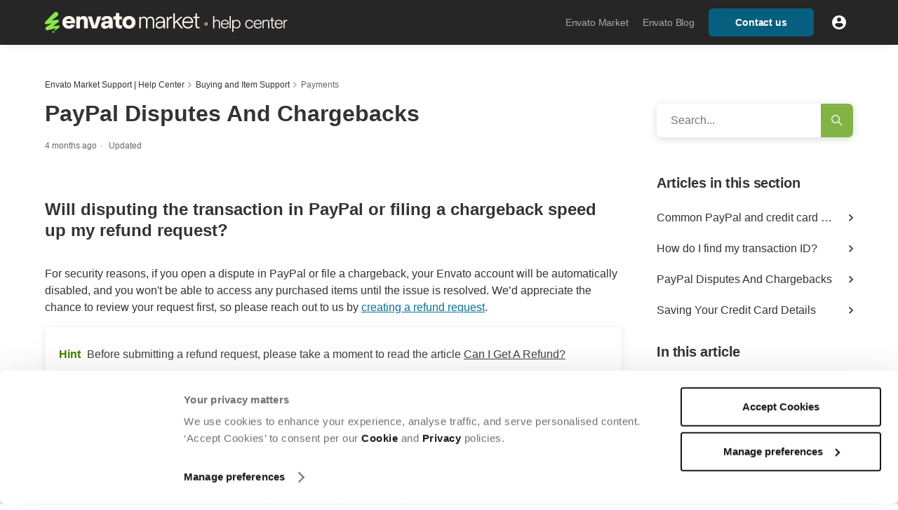

--- FILE ---
content_type: text/html; charset=utf-8
request_url: https://help.market.envato.com/hc/en-us/articles/204010880-PayPal-Disputes-And-Chargebacks
body_size: 14915
content:
<!DOCTYPE html>
<html dir="ltr" lang="en-US">
<head>
  <meta charset="utf-8" />
  <!-- v26840 -->


  <title>PayPal Disputes And Chargebacks &ndash; Envato Market Support | Help Center</title>

  

  <meta name="description" content="Will disputing the transaction in PayPal or filing a chargeback speed up my refund request? For security reasons, if you open a dispute..." /><meta property="og:image" content="https://help.market.envato.com/hc/theming_assets/01K4PCN42SPNSVVZGWF097EDYX" />
<meta property="og:type" content="website" />
<meta property="og:site_name" content="Envato Market Support | Help Center" />
<meta property="og:title" content="PayPal Disputes And Chargebacks" />
<meta property="og:description" content="Will disputing the transaction in PayPal or filing a chargeback speed up my refund request?
For security reasons, if you open a dispute in PayPal or file a chargeback, your Envato account will be a..." />
<meta property="og:url" content="https://help.market.envato.com/hc/en-us/articles/204010880-PayPal-Disputes-And-Chargebacks" />
<link rel="canonical" href="https://help.market.envato.com/hc/en-us/articles/204010880-PayPal-Disputes-And-Chargebacks">
<link rel="alternate" hreflang="en-us" href="https://help.market.envato.com/hc/en-us/articles/204010880-PayPal-Disputes-And-Chargebacks">
<link rel="alternate" hreflang="x-default" href="https://help.market.envato.com/hc/en-us/articles/204010880-PayPal-Disputes-And-Chargebacks">

  <link rel="stylesheet" href="//static.zdassets.com/hc/assets/application-f34d73e002337ab267a13449ad9d7955.css" media="all" id="stylesheet" />
  <link rel="stylesheet" type="text/css" href="/hc/theming_assets/470490/341784/style.css?digest=52422492488729">

  <link rel="icon" type="image/x-icon" href="/hc/theming_assets/01HZNM6KEHD88MSNTYTTK56D6Z">

    

  <!-- Icons -->
<link rel="shortcut icon" href="/hc/theming_assets/01J2WW3J60M6MCH1NKRHW172H6">
<link rel="apple-touch-icon" href="/hc/theming_assets/01J2WW3K03Q9Y295ZZ6G398BWH">
<link rel="icon" href="https://help.market.envato.com/hc/theming_assets/01J2WW3J60M6MCH1NKRHW172H6" sizes="64x64">
<link rel="icon" href="/hc/theming_assets/01J4R77XN7MEJ61M7F25KWVFXF" sizes="any" type="image/svg+xml">
<!-- END Icons --> 

<!-- Envato Assets START -->
<!-- Load Jquery Script -->
<script src="https://ajax.googleapis.com/ajax/libs/jquery/3.7.1/jquery.min.js" crossorigin="anonymous"></script>
<!-- END Load Jquery Script -->
<script type="text/javascript" src="/hc/theming_assets/01K61XRZ73982T24QZXAVN5FFD"></script>
<link rel="stylesheet" href="/hc/theming_assets/01J1NZA5E1NBCWBMCF5VGA7757">
<link rel="stylesheet" href="/hc/theming_assets/01K4RPAX1N6DDR36CF9P79MQHP">
<script type="text/javascript" src="/hc/theming_assets/01K4PCN1YQGJFPBCPNRPPKD8J8"></script>
<script type="text/javascript" src="/hc/theming_assets/01HZ67N3TAZPKH9S33CXHYWB3V"></script>
<!-- TOCBOT -->
<script src="https://cdnjs.cloudflare.com/ajax/libs/tocbot/4.19.0/tocbot.min.js" integrity="sha512-BvClYoyRKgZUwa72UftJD/H2wxBkbFF+qqNUfrrQXYD00ySiUKJx+GHSGjBhcbL4q+M+HPXVD85eXu/R66HgXQ==" crossorigin="anonymous" referrerpolicy="no-referrer"></script>
<!-- Envato Assets END -->
<!-- Make the translated search clear button label available for use in JS -->
<!-- See buildClearSearchButton() in script.js -->
<script type="text/javascript">window.searchClearButtonLabelLocalized = "Clear search";</script>



<script
  id="Cookiebot"
  src="https://consent.cookiebot.com/uc.js"
  data-cbid="d10f7659-aa82-4007-9cf1-54a9496002bf"
  type="text/javascript" 
  data-georegions="{'region':'US','cbid':'d9683f70-895f-4427-97dc-f1087cddf9d8'}"
></script>


  <script>
    // Ensure the script runs after the button is loaded
    document.addEventListener('DOMContentLoaded', (event) => {
      // Reference the button
      const cookieSettingsButton = document.getElementById('cookie-settings');

      // Add click event listener to the button
      cookieSettingsButton.addEventListener('click', () => {
        if (window.Cookiebot) {
          window.Cookiebot.renew()
          window.addEventListener('CookiebotOnLoad', () => window.location.reload())
          }
      });
    });
  </script>


<style type="text/css">
/* Cookiebot CMP branding */
a#CybotCookiebotDialogPoweredbyCybot,
div#CybotCookiebotDialogPoweredByText {
  display: none !important;
}

/* Layout */
#CybotCookiebotDialogDetailFooter {
  display: none !important;
}

/* Cookie detail list */
.CybotCookiebotDialogDetailBodyContentCookieTypeTableContainer {
  display: none !important;
}

/* Cookies categories tabs */
#CybotCookiebotDialogDetailBodyContentCookieContainerUnclassified {
  display: none !important;
}

/* Cookie category toggle */
.CybotCookiebotDialogDetailBodyContentCookieContainerButton::before {
  display: none !important;
}

/* Cookie count */
.CybotCookiebotDialogDetailBulkConsentCount {
  display: none !important;
}
</style>


<script type="text/javascript">
 //Envato Redirect Script for Zendesk Guide - https://github.com/scotthavard92/Zendesk-Help-Center-Redirection/blob/master/Guide_Redirect.js
	var url = window.location.href;
	if (url.includes("help.market.envato.com/hc/en-us/articles/")) {

	//This captures the article ID generated by Zendesk Guide
	var titleId = url.replace('https://help.market.envato.com/hc/en-us/articles/','');

	//Checks for more than just ID number in URL (usually title of article in URL)
	if (titleId.includes("-")) {
		var currentId = titleId.substring(0, titleId.indexOf("-"));
	}
	//If nothing else, then titleId it is set to currentId variable
	else {
		var currentId = titleId;
	}

	//Initializes an object for external redirects and an object for Guide redirects
	var redirect = {};
	var external_redirect = {};

	//Internal Redirect Mapping - From a Zendesk Guide article to another Guide article
	//Redirect['old article id'] = new article id;
	//Example: redirect['12345'] = 54321;

	//Internal Redirect Mapping
	//External Mapping [Market to Market]
redirect['900000842846'] = 36033428836889;
  
	// ─────────────────────────────
	// Envato Market → Global Tax
	// New target article:
	const MARKET_NEW = 50804885993497;

	// Old Market articles → MARKET_NEW
	redirect['115002306663'] = MARKET_NEW; // AU GST information for Buyers
	redirect['900000961266'] = MARKET_NEW; // South Korea VAT Information for Buyers
	redirect['900004218223'] = MARKET_NEW; // Russian VAT (НДС) Information for Buyers
	redirect['4403703690905'] = MARKET_NEW; // Norwegian VAT Information for Buyers
	redirect['900006299003'] = MARKET_NEW; // Indian GST Information for Buyers on Envato Market
	redirect['48419836841753'] = MARKET_NEW; // South African VAT Information for Buyers
	redirect['46566990286745'] = MARKET_NEW; // Mexico VAT Information for Buyers
	redirect['900003938206'] = MARKET_NEW; // UK VAT Summary for Buyers
	redirect['204416890'] = MARKET_NEW; // EU VAT Information for Buyers
	redirect['43399452781593'] = MARKET_NEW; // Türkiye VAT Information for Buyers
	redirect['360025584991'] = MARKET_NEW; // Canadian Sales Tax Information for Buyers  
	redirect['360040007751'] = MARKET_NEW; // Singapore GST  
  
	//External Redirect Mapping
	//External Mapping [Market to Author]
external_redirect['205136943'] = "https://help.author.envato.com/hc/en-us/articles/360000471003";
external_redirect['115000379366'] = "https://help.author.envato.com/hc/en-us/articles/360000471123";
external_redirect['204355790'] = "https://help.author.envato.com/hc/en-us/articles/360000471143";
external_redirect['115002202143'] = "https://help.author.envato.com/hc/en-us/articles/360000471163";
external_redirect['202821870'] = "https://help.author.envato.com/hc/en-us/articles/360000470486";
external_redirect['115003075186'] = "https://help.author.envato.com/hc/en-us/articles/360000470506";
external_redirect['115002338906'] = "https://help.author.envato.com/hc/en-us/articles/360000471183";
external_redirect['115003071183'] = "https://help.author.envato.com/hc/en-us/articles/360000471203";
external_redirect['115003053983'] = "https://help.author.envato.com/hc/en-us/articles/360000471223";
external_redirect['205658994'] = "https://help.author.envato.com/hc/en-us/articles/360000471243";
external_redirect['203071234'] = "https://help.author.envato.com/hc/en-us/articles/360000470586";
external_redirect['206852103'] = "https://help.author.envato.com/hc/en-us/articles/360000471263";
external_redirect['204416900'] = "https://help.author.envato.com/hc/en-us/articles/360000471323";
external_redirect['115001582046'] = "https://help.author.envato.com/hc/en-us/articles/360000470606";
external_redirect['206701313'] = "https://help.author.envato.com/hc/en-us/articles/360000470626";
external_redirect['115001954403'] = "https://help.author.envato.com/hc/en-us/articles/360000471423";
external_redirect['217906123'] = "https://help.author.envato.com/hc/en-us/articles/360000471443";
external_redirect['202821750'] = "https://help.author.envato.com/hc/en-us/articles/360000470646";
external_redirect['202501524'] = "https://help.author.envato.com/hc/en-us/articles/360000470666";
external_redirect['360000249583'] = "https://help.author.envato.com/hc/en-us/articles/360000470686";
external_redirect['115005112386'] = "https://help.author.envato.com/hc/en-us/articles/360000471483";
external_redirect['115004490826'] = "https://help.author.envato.com/hc/en-us/articles/360000470726";
external_redirect['202821930'] = "https://help.author.envato.com/hc/en-us/articles/360000470746";
external_redirect['204063054'] = "https://help.author.envato.com/hc/en-us/articles/360000471523";
external_redirect['202499984'] = "https://help.author.envato.com/hc/en-us/articles/360000471543";
external_redirect['202821810'] = "https://help.author.envato.com/hc/en-us/articles/360000471583";
external_redirect['202500314'] = "https://help.author.envato.com/hc/en-us/articles/360000471603";
external_redirect['202500934'] = "https://help.author.envato.com/hc/en-us/articles/360000470786";
external_redirect['115002742006'] = "https://help.author.envato.com/hc/en-us/articles/360000471623";
external_redirect['204429024'] = "https://help.author.envato.com/hc/en-us/articles/360000470806";
external_redirect['202820970'] = "https://help.author.envato.com/hc/en-us/articles/360000471643";
external_redirect['202500324'] = "https://help.author.envato.com/hc/en-us/articles/360000471663";
external_redirect['205352404'] = "https://help.author.envato.com/hc/en-us/articles/360000471703";
external_redirect['202500894'] = "https://help.author.envato.com/hc/en-us/articles/360000471723";
external_redirect['202822130'] = "https://help.author.envato.com/hc/en-us/articles/360000471743";
external_redirect['202500774'] = "https://help.author.envato.com/hc/en-us/articles/360000470826";
external_redirect['216994666'] = "https://help.author.envato.com/hc/en-us/articles/360000470846";
external_redirect['203269840'] = "https://help.author.envato.com/hc/en-us/articles/360000470866";
external_redirect['203039224'] = "https://help.author.envato.com/hc/en-us/articles/360000470886";
external_redirect['115001466466'] = "https://help.author.envato.com/hc/en-us/articles/360000471763";
external_redirect['203269780'] = "https://help.author.envato.com/hc/en-us/articles/360000471783";
external_redirect['202821840'] = "https://help.author.envato.com/hc/en-us/articles/360000471803";
external_redirect['204602810'] = "https://help.author.envato.com/hc/en-us/articles/360000471823";
external_redirect['203677754'] = "https://help.author.envato.com/hc/en-us/articles/360000470906";
external_redirect['202500404'] = "https://help.author.envato.com/hc/en-us/articles/360000470926";
external_redirect['203152434'] = "https://help.author.envato.com/hc/en-us/articles/360000470946";
external_redirect['202501294'] = "https://help.author.envato.com/hc/en-us/articles/360000470966";
external_redirect['217906023'] = "https://help.author.envato.com/hc/en-us/articles/360000471863";
external_redirect['203039204'] = "https://help.author.envato.com/hc/en-us/articles/360000471066";
external_redirect['202821710'] = "https://help.author.envato.com/hc/en-us/articles/360000471883";
external_redirect['204682980'] = "https://help.author.envato.com/hc/en-us/articles/360000471903";
external_redirect['204067134'] = "https://help.author.envato.com/hc/en-us/articles/360000471923";
external_redirect['216994726'] = "https://help.author.envato.com/hc/en-us/articles/360000471106";
external_redirect['203269650'] = "https://help.author.envato.com/hc/en-us/articles/360000471943";
external_redirect['208467536'] = "https://help.author.envato.com/hc/en-us/articles/360000471126";
external_redirect['202822140'] = "https://help.author.envato.com/hc/en-us/articles/360000471963";
external_redirect['202500254'] = "https://help.author.envato.com/hc/en-us/articles/360000471983";
external_redirect['206700903'] = "https://help.author.envato.com/hc/en-us/articles/360000472003";
external_redirect['202501644'] = "https://help.author.envato.com/hc/en-us/articles/360000471186";
external_redirect['206683736'] = "https://help.author.envato.com/hc/en-us/articles/360000472023";
external_redirect['205664474'] = "https://help.author.envato.com/hc/en-us/articles/360000472043";
external_redirect['208599596'] = "https://help.author.envato.com/hc/en-us/articles/360000472063";
external_redirect['207973146'] = "https://help.author.envato.com/hc/en-us/articles/360000471206";
external_redirect['202820860'] = "https://help.author.envato.com/hc/en-us/articles/360000472083";
external_redirect['206592366'] = "https://help.author.envato.com/hc/en-us/articles/360000472103";
external_redirect['203269680'] = "https://help.author.envato.com/hc/en-us/articles/360000471226";
external_redirect['207360933'] = "https://help.author.envato.com/hc/en-us/articles/360000472123";
external_redirect['206355266'] = "https://help.author.envato.com/hc/en-us/articles/360000471246";
external_redirect['216994746'] = "https://help.author.envato.com/hc/en-us/articles/360000472163";
external_redirect['203269510'] = "https://help.author.envato.com/hc/en-us/articles/360000472183";
external_redirect['206212506'] = "https://help.author.envato.com/hc/en-us/articles/360000471266";
external_redirect['204451244'] = "https://help.author.envato.com/hc/en-us/articles/360000472203";
external_redirect['204955780'] = "https://help.author.envato.com/hc/en-us/articles/360000471286";
external_redirect['204706970'] = "https://help.author.envato.com/hc/en-us/articles/360000472223";
external_redirect['204921664'] = "https://help.author.envato.com/hc/en-us/articles/360000472243";
external_redirect['204444934'] = "https://help.author.envato.com/hc/en-us/articles/360000472283";
external_redirect['217905923'] = "https://help.author.envato.com/hc/en-us/articles/360000472303";
external_redirect['204484670'] = "https://help.author.envato.com/hc/en-us/articles/360000472323";
external_redirect['360000265566'] = "https://help.author.envato.com/hc/en-us/articles/360000471326";
external_redirect['204651020'] = "https://help.author.envato.com/hc/en-us/articles/360000472343";
external_redirect['202822450'] = "https://help.author.envato.com/hc/en-us/articles/360000472383";
external_redirect['202821340'] = "https://help.author.envato.com/hc/en-us/articles/360000471346";
external_redirect['202821950'] = "https://help.author.envato.com/hc/en-us/articles/360000471366";
external_redirect['202821210'] = "https://help.author.envato.com/hc/en-us/articles/360000472403";
external_redirect['204169504'] = "https://help.author.envato.com/hc/en-us/articles/360000472423";
external_redirect['202499934'] = "https://help.author.envato.com/hc/en-us/articles/360000471386";
external_redirect['203039174'] = "https://help.author.envato.com/hc/en-us/articles/360000471406";
external_redirect['202821070'] = "https://help.author.envato.com/hc/en-us/articles/360000472463";
external_redirect['203688490'] = "https://help.author.envato.com/hc/en-us/articles/360000472483";
external_redirect['202499924'] = "https://help.author.envato.com/hc/en-us/articles/360000472503";
external_redirect['216994686'] = "https://help.author.envato.com/hc/en-us/articles/360000471426";
external_redirect['203727730'] = "https://help.author.envato.com/hc/en-us/articles/360000471446";
external_redirect['115003522446'] = "https://help.author.envato.com/hc/en-us/articles/360000471466";
external_redirect['202822430'] = "https://help.author.envato.com/hc/en-us/articles/360000472523";
external_redirect['203039044'] = "https://help.author.envato.com/hc/en-us/articles/360000472563";
external_redirect['360000265746'] = "https://help.author.envato.com/hc/en-us/articles/360000471486";
external_redirect['203039194'] = "https://help.author.envato.com/hc/en-us/articles/360000471506";
external_redirect['202500114'] = "https://help.author.envato.com/hc/en-us/articles/360000472583";
external_redirect['204498284'] = "https://help.author.envato.com/hc/en-us/articles/360000472603";
external_redirect['202500064'] = "https://help.author.envato.com/hc/en-us/articles/360000472643";
external_redirect['202822690'] = "https://help.author.envato.com/hc/en-us/articles/360000472663";
external_redirect['203039234'] = "https://help.author.envato.com/hc/en-us/articles/360000472683";
external_redirect['202820950'] = "https://help.author.envato.com/hc/en-us/articles/360000471566";
external_redirect['203610844'] = "https://help.author.envato.com/hc/en-us/articles/360000471586";
external_redirect['203039124'] = "https://help.author.envato.com/hc/en-us/articles/360000472703";
external_redirect['202821860'] = "https://help.author.envato.com/hc/en-us/articles/360000471606";
external_redirect['202821770'] = "https://help.author.envato.com/hc/en-us/articles/360000472743";
external_redirect['202821990'] = "https://help.author.envato.com/hc/en-us/articles/360000472763";
external_redirect['203605184'] = "https://help.author.envato.com/hc/en-us/articles/360000471646";
external_redirect['202821920'] = "https://help.author.envato.com/hc/en-us/articles/360000471666";
external_redirect['202500374'] = "https://help.author.envato.com/hc/en-us/articles/360000471686";
external_redirect['205253060'] = "https://help.author.envato.com/hc/en-us/articles/360000471706";
external_redirect['203269600'] = "https://help.author.envato.com/hc/en-us/articles/360000472783";
external_redirect['202822260'] = "https://help.author.envato.com/hc/en-us/articles/360000471726";
external_redirect['203039144'] = "https://help.author.envato.com/hc/en-us/articles/360000471746";
external_redirect['202821610'] = "https://help.author.envato.com/hc/en-us/articles/360000472803";
external_redirect['202822460'] = "https://help.author.envato.com/hc/en-us/articles/360000471766";
external_redirect['202822440'] = "https://help.author.envato.com/hc/en-us/articles/360000472823";
external_redirect['217906083'] = "https://help.author.envato.com/hc/en-us/articles/360000472843";
external_redirect['115004481143'] = "https://help.author.envato.com/hc/en-us/articles/360000472883";
external_redirect['202499884'] = "https://help.author.envato.com/hc/en-us/articles/360000472903";
external_redirect['203269770'] = "https://help.author.envato.com/hc/en-us/articles/360000472923";
external_redirect['214154443'] = "https://help.author.envato.com/hc/en-us/articles/360000472943";
external_redirect['207915316'] = "https://help.author.envato.com/hc/en-us/articles/360000472963";
external_redirect['202822080'] = "https://help.author.envato.com/hc/en-us/articles/360000472983";
external_redirect['207915246'] = "https://help.author.envato.com/hc/en-us/articles/360000473003";
external_redirect['203269790'] = "https://help.author.envato.com/hc/en-us/articles/360000471826";
external_redirect['202500644'] = "https://help.author.envato.com/hc/en-us/articles/360000473043";
external_redirect['202500724'] = "https://help.author.envato.com/hc/en-us/articles/360000473063";
external_redirect['202821590'] = "https://help.author.envato.com/hc/en-us/articles/360000471846";
external_redirect['203881430'] = "https://help.author.envato.com/hc/en-us/articles/360000473103";
external_redirect['202500714'] = "https://help.author.envato.com/hc/en-us/articles/360000471866";
external_redirect['206701403'] = "https://help.author.envato.com/hc/en-us/articles/360000473143";
external_redirect['202501584'] = "https://help.author.envato.com/hc/en-us/articles/360000473563";
external_redirect['202499844'] = "https://help.author.envato.com/hc/en-us/articles/360000473543";
external_redirect['208478016'] = "https://help.author.envato.com/hc/en-us/articles/360000473403";
external_redirect['202500154'] = "https://help.author.envato.com/hc/en-us/articles/360000471946";
external_redirect['202822200'] = "https://help.author.envato.com/hc/en-us/articles/360000473383";
external_redirect['203269610'] = "https://help.author.envato.com/hc/en-us/articles/360000473363";
external_redirect['203269620'] = "https://help.author.envato.com/hc/en-us/articles/360000471926";
external_redirect['202499864'] = "https://help.author.envato.com/hc/en-us/articles/360000473103";
external_redirect['217906063'] = "https://help.author.envato.com/hc/en-us/articles/360000473283";
external_redirect['202499994'] = "https://help.author.envato.com/hc/en-us/articles/360000471886";
external_redirect['202822660'] = "https://help.author.envato.com/hc/en-us/articles/360000473263";
external_redirect['202500144'] = "https://help.author.envato.com/hc/en-us/articles/360000473223";
external_redirect['213819903'] = "https://help.author.envato.com/hc/en-us/articles/360000473203";
external_redirect['204611270'] = "https://help.author.envato.com/hc/en-us/articles/360000473183";
external_redirect['217906103'] = "https://help.author.envato.com/hc/en-us/articles/360000473163";
external_redirect['203269500'] = "https://help.author.envato.com/hc/en-us/articles/360000536723";
external_redirect['202821330'] = "https://help.author.envato.com/hc/en-us/articles/360000473083";
external_redirect['203269500'] = "https://help.author.envato.com/hc/en-us/articles/360000536723";
external_redirect['202501064'] = "https://help.author.envato.com/hc/en-us/articles/360000534646";
external_redirect['204067930'] = "https://help.author.envato.com/hc/en-us/articles/360000534486";
external_redirect['202821270'] = "https://help.author.envato.com/hc/en-us/articles/360000536463";
external_redirect['202500214'] = "https://help.author.envato.com/hc/en-us/articles/360000536503";
external_redirect['202499874'] = "https://help.author.envato.com/hc/en-us/articles/360000534526";
external_redirect['203269710'] = "https://help.author.envato.com/hc/en-us/articles/360000536543";
external_redirect['203815214'] = "https://help.author.envato.com/hc/en-us/articles/360000534546";
external_redirect['202501334'] = "https://help.author.envato.com/hc/en-us/articles/360000536563";
external_redirect['202500204'] = "https://help.author.envato.com/hc/en-us/articles/360000536583";
external_redirect['202821420'] = "https://help.author.envato.com/hc/en-us/articles/360000536603";
external_redirect['203269760'] = "https://help.author.envato.com/hc/en-us/articles/360000618863";
external_redirect['203269750'] = "https://help.author.envato.com/hc/en-us/articles/360000536643";
external_redirect['205404286'] = "https://help.author.envato.com/hc/en-us/articles/360000534566";
external_redirect['205227646'] = "https://help.author.envato.com/hc/en-us/articles/360000534586";
external_redirect['204472074'] = "https://help.author.envato.com/hc/en-us/articles/360000534606";
external_redirect['202500414'] = "https://help.author.envato.com/hc/en-us/articles/360000536663";
external_redirect['202499904'] = "https://help.author.envato.com/hc/en-us/articles/360000534726";
external_redirect['202500674'] = "https://help.author.envato.com/hc/en-us/articles/360000518446";
external_redirect['202500364'] = "https://help.author.envato.com/hc/en-us/articles/360000534786";
external_redirect['202821880'] = "https://help.author.envato.com/hc/en-us/articles/360000534806";
external_redirect['202501194'] = "https://help.author.envato.com/hc/en-us/articles/360000534626";
external_redirect['202821400'] = "https://help.author.envato.com/hc/en-us/articles/360000536803";
external_redirect['202821010'] = "https://help.author.envato.com/hc/en-us/articles/360000536823";
external_redirect['202501274'] = "https://help.author.envato.com/hc/en-us/articles/360000536883";
external_redirect['202501174'] = "https://help.author.envato.com/hc/en-us/articles/360000534946";
external_redirect['202822370'] = "https://help.author.envato.com/hc/en-us/articles/360000534966";
external_redirect['202822210'] = "https://help.author.envato.com/hc/en-us/articles/360000536903";
external_redirect['202822590'] = "https://help.author.envato.com/hc/en-us/articles/360000536923";
external_redirect['202501264'] = "https://help.author.envato.com/hc/en-us/articles/360000535026";
external_redirect['202822670'] = "https://help.author.envato.com/hc/en-us/articles/360000535046";
external_redirect['202822510'] = "https://help.author.envato.com/hc/en-us/articles/360000535066";
external_redirect['202501004'] = "https://help.author.envato.com/hc/en-us/articles/360000535106";
external_redirect['202822480'] = "https://help.author.envato.com/hc/en-us/articles/360000554443";
external_redirect['202822500'] = "https://help.author.envato.com/hc/en-us/articles/360000555126";
external_redirect['202822350'] = "https://help.author.envato.com/hc/en-us/articles/360000554463";
external_redirect['202822680'] = "https://help.author.envato.com/hc/en-us/articles/360000555146";
external_redirect['202501084'] = "https://help.author.envato.com/hc/en-us/articles/360000555166";
external_redirect['202501134'] = "https://help.author.envato.com/hc/en-us/articles/360000555206";
external_redirect['202822120'] = "https://help.author.envato.com/hc/en-us/articles/360000555326";
external_redirect['202821680'] = "https://help.author.envato.com/hc/en-us/articles/360000555346";
external_redirect['203269520'] = "https://help.author.envato.com/hc/en-us/articles/360000554583";
external_redirect['202821670'] = "https://help.author.envato.com/hc/en-us/articles/360000555386";
external_redirect['202822650'] = "https://help.author.envato.com/hc/en-us/articles/360000555746";
external_redirect['204252990'] = "https://help.author.envato.com/hc/en-us/articles/360000554863";
external_redirect['203478034'] = "https://help.author.envato.com/hc/en-us/articles/360001120763";
external_redirect['203846310'] = "https://help.author.envato.com/hc/en-us/articles/360000555786";
external_redirect['202822470'] = "https://help.author.envato.com/hc/en-us/articles/360000555406";
external_redirect['202821570'] = "https://help.author.envato.com/hc/en-us/articles/360000555426";
external_redirect['202501204'] = "https://help.author.envato.com/hc/en-us/articles/360000554623";
external_redirect['202821580'] = "https://help.author.envato.com/hc/en-us/articles/360000555446";
external_redirect['203039114'] = "https://help.author.envato.com/hc/en-us/articles/360000555466";
external_redirect['202821740'] = "https://help.author.envato.com/hc/en-us/articles/360000555486";
external_redirect['202822220'] = "https://help.author.envato.com/hc/en-us/articles/360000555506";
external_redirect['202822390'] = "https://help.author.envato.com/hc/en-us/articles/360000555526";
external_redirect['202822380'] = "https://help.author.envato.com/hc/en-us/articles/360000555606";
external_redirect['202821730'] = "https://help.author.envato.com/hc/en-us/articles/360000554743";
external_redirect['202501504'] = "https://help.author.envato.com/hc/en-us/articles/360000555726";
external_redirect['202501444'] = "https://help.author.envato.com/hc/en-us/articles/360000554823";
external_redirect['202822620'] = "https://help.author.envato.com/hc/en-us/articles/360000555666";
external_redirect['202821130'] = "https://help.author.envato.com/hc/en-us/articles/360000554783";
external_redirect['202821720'] = "https://help.author.envato.com/hc/en-us/articles/360000555686";
external_redirect['202822190'] = "https://help.author.envato.com/hc/en-us/articles/360000554803";
external_redirect['217905983'] = "https://help.author.envato.com/hc/en-us/articles/360000471843";
external_redirect['217906203'] = "https://help.author.envato.com/hc/en-us/articles/360000534186";
external_redirect['202500744'] = "https://help.author.envato.com/hc/en-us/articles/360000528246";
external_redirect['202821830'] = "https://help.author.envato.com/hc/en-us/articles/360000555286";

//External Mapping [Market to Elements]
external_redirect['900004266346'] = "https://help.elements.envato.com/hc/en-us/articles/4410162580505";
external_redirect['360031876511'] = "https://help.elements.envato.com/hc/en-us/articles/4410186034713";
external_redirect['360037596532'] = "https://help.elements.envato.com/hc/en-us/articles/4410181618201";
external_redirect['360041376172'] = "https://help.elements.envato.com/hc/en-us/articles/4410253084953";
external_redirect['360001059826'] = "https://help.elements.envato.com/hc/en-us/articles/4410326112153";
external_redirect['360000662906'] = "https://help.elements.envato.com/hc/en-us/articles/4410442411801";
external_redirect['115004844586'] = "https://help.elements.envato.com/hc/en-us/articles/4410622902681";
external_redirect['115003597123'] = "https://help.elements.envato.com/hc/en-us/articles/4410630605721";
external_redirect['213561043'] = "https://help.elements.envato.com/hc/en-us/articles/4410615931801";
external_redirect['212416106'] = "https://help.elements.envato.com/hc/en-us/articles/4410639580569";
external_redirect['212343566'] = "https://help.elements.envato.com/hc/en-us/articles/4410973954329";
external_redirect['212416066'] = "https://help.elements.envato.com/hc/en-us/articles/4410953257497";
external_redirect['360019539111'] = "https://help.elements.envato.com/hc/en-us/articles/4410973858201";
external_redirect['213996183'] = "https://help.elements.envato.com/hc/en-us/articles/4410973901977";
external_redirect['900000868143'] = "https://help.elements.envato.com/hc/en-us/articles/4411249293209";
external_redirect['360000943163'] = "https://help.elements.envato.com/hc/en-us/articles/4411249679769";
external_redirect['212343526'] = "https://help.elements.envato.com/hc/en-us/articles/4411249853465";
external_redirect['213890263'] = "https://help.elements.envato.com/hc/en-us/articles/4411249961241";
external_redirect['213890203'] = "https://help.elements.envato.com/hc/en-us/articles/4411254476569";
external_redirect['213888363'] = "https://help.elements.envato.com/hc/en-us/articles/4411267048473";
external_redirect['212343146'] = "https://help.elements.envato.com/hc/en-us/articles/4411259010457";
external_redirect['4402702292505'] = "https://help.elements.envato.com/hc/en-us/articles/4411261626137";
external_redirect['218241063'] = "https://help.elements.envato.com/hc/en-us/articles/4411261682201";
external_redirect['217336266'] = "https://help.elements.envato.com/hc/en-us/articles/4411275576857";
external_redirect['360000407723'] = "https://help.elements.envato.com/hc/en-us/articles/4411276144921";
external_redirect['360035781252'] = "https://help.elements.envato.com/hc/en-us/articles/4415627116697";
external_redirect['360036133191'] = "https://help.elements.envato.com/hc/en-us/articles/4415629357721";
external_redirect['360035789172'] = "https://help.elements.envato.com/hc/en-us/articles/4415630790425";
external_redirect['360035783232'] = "https://help.elements.envato.com/hc/en-us/articles/4415628154137";
external_redirect['360036136731'] = "https://help.elements.envato.com/hc/en-us/articles/4415631283865";
external_redirect['360035785892'] = "https://help.elements.envato.com/hc/en-us/articles/4415628340377";
external_redirect['360035788532'] = "https://help.elements.envato.com/hc/en-us/articles/4415618713369";
external_redirect['360033489672'] = "https://help.elements.envato.com/hc/en-us/articles/4415646002457";
external_redirect['360013279532'] = "https://help.elements.envato.com/hc/en-us/articles/4415633088153";
external_redirect['360013491151'] = "https://help.elements.envato.com/hc/en-us/articles/4415633171353";
external_redirect['115004959106'] = "https://help.elements.envato.com/hc/en-us/articles/4415633342617";
external_redirect['212416126'] = "https://help.elements.envato.com/hc/en-us/articles/4415646749721";
external_redirect['213561003'] = "https://help.elements.envato.com/hc/en-us/articles/4415646794777";
external_redirect['213560943'] = "https://help.elements.envato.com/hc/en-us/articles/4415673019673";
external_redirect['213198003'] = "https://help.elements.envato.com/hc/en-us/articles/4415673639065";
external_redirect['213195803'] = "https://help.elements.envato.com/hc/en-us/articles/4415666817177";
external_redirect['211652766'] = "https://help.elements.envato.com/hc/en-us/articles/4415674124569";
external_redirect['360000911906'] = "https://help.elements.envato.com/hc/en-us/articles/4415741501593";
external_redirect['115005597066'] = "https://help.elements.envato.com/hc/en-us/articles/4415756074137";
external_redirect['115002498423'] = "https://help.elements.envato.com/hc/en-us/articles/4415741653017";
external_redirect['212116726'] = "https://help.elements.envato.com/hc/en-us/articles/4415741720345";
external_redirect['212059466'] = "https://help.elements.envato.com/hc/en-us/articles/4415756420121";
external_redirect['4406528812825'] = "https://help.elements.envato.com/hc/en-us/articles/4415741944857";
external_redirect['115005164903'] = "https://help.elements.envato.com/hc/en-us/articles/4416104927769";
external_redirect['360041942371'] = "https://help.elements.envato.com/hc/en-us/articles/4416652632217";
external_redirect['360031623151'] = "https://help.elements.envato.com/hc/en-us/articles/4416654553753";
external_redirect['360018313431'] = "https://help.elements.envato.com/hc/en-us/articles/4416739003929";
external_redirect['214618463'] = "https://help.elements.envato.com/hc/en-us/articles/4416739663385";
external_redirect['115003190403'] = "https://help.elements.envato.com/hc/en-us/articles/4416858680473";
external_redirect['115005520243'] = "https://help.elements.envato.com/hc/en-us/articles/4416870883481";
external_redirect['115005417826'] = "https://help.elements.envato.com/hc/en-us/articles/4416871054873";
external_redirect['217502666'] = "https://help.elements.envato.com/hc/en-us/articles/4416871123609";
external_redirect['115004759903'] = "https://help.elements.envato.com/hc/en-us/articles/4416871399449";
external_redirect['115000067683'] = "https://help.elements.envato.com/hc/en-us/articles/4416859458329";
external_redirect['218242803'] = "https://help.elements.envato.com/hc/en-us/articles/4416871573657";
external_redirect['212343126'] = "https://help.elements.envato.com/hc/en-us/articles/4416871687065";
external_redirect['212342566'] = "https://help.elements.envato.com/hc/en-us/articles/4416871733273";
external_redirect['213887363'] = "https://help.elements.envato.com/hc/en-us/articles/4416871812121";
external_redirect['212342346'] = "https://help.elements.envato.com/hc/en-us/articles/4416872858521";
external_redirect['213694003'] = "https://help.elements.envato.com/hc/en-us/articles/4416860707225";
external_redirect['212117586'] = "https://help.elements.envato.com/hc/en-us/articles/4416872930201";
external_redirect['4412546201241'] = "https://help.elements.envato.com/hc/en-us/articles/4416872969753";
external_redirect['360001140303'] = "https://help.elements.envato.com/hc/en-us/articles/4416879196825";
external_redirect['115003309806'] = "https://help.elements.envato.com/hc/en-us/articles/4416880089113";
external_redirect['115003031323'] = "https://help.elements.envato.com/hc/en-us/articles/4416865471769";
external_redirect['900004596503'] = "https://help.elements.envato.com/hc/en-us/articles/4420436591769";
external_redirect['360031623591'] = "https://help.elements.envato.com/hc/en-us/articles/4420481545497";
external_redirect['360034575791'] = "https://help.elements.envato.com/hc/en-us/articles/4420520004761";
external_redirect['360034575931'] = "https://help.elements.envato.com/hc/en-us/articles/4420535674265";
external_redirect['360034576391'] = "https://help.elements.envato.com/hc/en-us/articles/4420558516761";
external_redirect['360034210812'] = "https://help.elements.envato.com/hc/en-us/articles/4420655752217";  
external_redirect['213561243'] = "https://help.elements.envato.com/hc/en-us/articles/4422487049625";
external_redirect['360000016366'] = "https://help.elements.envato.com/hc/en-us/articles/4540562509977";
external_redirect['211182963'] = "https://help.elements.envato.com/hc/en-us/articles/4540603428249";
external_redirect['204578710'] = "https://help.elements.envato.com/hc/en-us/articles/4540567515161";
external_redirect['210112266'] = "https://help.elements.envato.com/hc/en-us/articles/4540641756313";
external_redirect['204207274'] = "https://help.elements.envato.com/hc/en-us/articles/4540675154329";
external_redirect['204389050'] = "https://help.elements.envato.com/hc/en-us/articles/4540713869849";
external_redirect['204389040'] = "https://help.elements.envato.com/hc/en-us/articles/4540724654489";
external_redirect['211583603'] = "https://help.elements.envato.com/hc/en-us/articles/4540762871065";
external_redirect['204389060'] = "https://help.elements.envato.com/hc/en-us/articles/4540766208281";
external_redirect['211651363'] = "https://help.elements.envato.com/hc/en-us/articles/4541289980697";
external_redirect['204312454'] = "https://help.elements.envato.com/hc/en-us/articles/4541359411097";
external_redirect['204534410'] = "https://help.elements.envato.com/hc/en-us/articles/4541356472473";
external_redirect['204490950'] = "https://help.elements.envato.com/hc/en-us/articles/4541411507097";
external_redirect['204474200'] = "https://help.elements.envato.com/hc/en-us/articles/4541458322329";
external_redirect['204474400'] = "https://help.elements.envato.com/hc/en-us/articles/4541473474201";
external_redirect['204474180'] = "https://help.elements.envato.com/hc/en-us/articles/4541511809561";
external_redirect['204276494'] = "https://help.elements.envato.com/hc/en-us/articles/4541543931929";
external_redirect['204474740'] = "https://help.elements.envato.com/hc/en-us/articles/4541576774169";
external_redirect['204276454'] = "https://help.elements.envato.com/hc/en-us/articles/4541574856985";
external_redirect['204388880'] = "https://help.elements.envato.com/hc/en-us/articles/4541625593753";
external_redirect['204388840'] = "https://help.elements.envato.com/hc/en-us/articles/4541684841241";
external_redirect['204207184'] = "https://help.elements.envato.com/hc/en-us/articles/4542296934041";
external_redirect['204388920'] = "https://help.elements.envato.com/hc/en-us/articles/4542352657945";
  
//External Mapping [Market to Market]
external_redirect['7588075919641'] = "https://help.market.envato.com/hc/en-us";
external_redirect['360000793586'] = "https://help.market.envato.com/hc/en-us";  
  
  	//Redirects if needed -> Doesn't redirect if not. 
  	if (currentId in redirect) {
    		if (typeof redirect[currentId] !== "undefined") {
			newUrl = 'https://help.market.envato.com/hc/en-us/articles/' + redirect[currentId];
			window.location.replace(newUrl);
		}
  	}

	else if (currentId in external_redirect) {
		if (typeof external_redirect[currentId] !== "undefined") {
			newExternalUrl = external_redirect[currentId];
			window.location.replace(newExternalUrl);
		}
  	}
}
</script>
  
</head>
<body class="">
  
  
  

  <a class="skip-navigation" tabindex="1" href="#main-content">Skip to main content</a>
<div class="header-container color-scheme-dark">
<header class="header">
  <div class="header-content">
  <div class="header-logo-title">
      <a title="Home" href="/hc/en-us">
        <img src="/hc/theming_assets/01K4PCN1JA8M4XXTDR06DXAP52" alt="Envato Market Support | Help Center Help Center home page" />
        
      </a>
  </div>
  <div class="nav-wrapper-desktop">
    <nav class="user-nav" id="user-nav" aria-label="User navigation">
      <ul class="user-nav-list">
        <li><a id="agentLink" style="display: none;" href="https://envatomarketplaces.zendesk.com/agent/">Agent Access</a></li> 
        <li><a href="https://themeforest.net/">Envato Market</a></li> 
        <li><a href="https://envato.com/blog/">Envato Blog</a></li>
        
        <div class="submit-request-div" style="display:none;">
          <a id="submit438uygbe" data-location="header" class="submit-request-button" role="button" href="/hc/en-us/requests/new">Contact us</a>
        </div> 
        
        <div class="profile-container">
        	<div id="initials" class="profile-circle">
            <a href="https://account.envato.com/sign_in?to=helpcenter-market" onclick="signinClick(event)" id="loginlink" class="relative inline-block" style="display: contents;">
              <svg style="color: #191919; width: 40px;" fill="currentColor" viewBox="0 0 40 40" fill="none" xmlns="http://www.w3.org/2000/svg">
                <g clip-path="url(#clip0_1251_7085)">
                	<path d="M20 10C14.4772 10 10 14.4772 10 20C10 25.5228 14.4772 30 20 30C25.5228 30 30 25.5228 30 20C30 17.3478 28.9464 14.8043 27.0711 12.9289C25.1957 11.0536 22.6522 10 20 10ZM20 13C21.6569 13 23 14.3431 23 16C23 17.6569 21.6569 19 20 19C18.3431 19 17 17.6569 17 16C17 14.3431 18.3431 13 20 13ZM25.62 24.16C24.2994 25.9384 22.2151 26.9868 20 26.9868C17.7849 26.9868 15.7006 25.9384 14.38 24.16C14.1792 23.8633 14.1525 23.4818 14.31 23.16L14.52 22.72C15.0149 21.671 16.0701 21.0012 17.23 21H22.77C23.9136 21.0015 24.9568 21.6531 25.46 22.68L25.69 23.15C25.8514 23.4745 25.8246 23.8609 25.62 24.16Z" fill="white"/>
                </g>
                <defs>
                <clipPath id="clip0_1251_7085">
                	<rect width="24" height="24" fill="white" transform="translate(8 8)"/>
                </clipPath>
                </defs>
              </svg>
            </a>
        	</div>
        </div>
        
      </ul>
    </nav>

    
  </div>

  <div class="nav-wrapper-mobile">
    <input type="checkbox" id="menu-toggle" class="menu-checkbox">
    <label for="menu-toggle" class="menu-button-mobile" aria-controls="user-nav-mobile" aria-expanded="false" aria-label="Toggle navigation menu">
      <svg xmlns="http://www.w3.org/2000/svg" width="24" height="24" focusable="false" viewBox="0 0 24 24" class="icon-menu">
        <path class="line top" d="M3 6h18"></path>
        <path class="line middle" d="M3 12h18"></path>
        <path class="line bottom" d="M3 18h18"></path>
      </svg>
    </label>
    <nav class="menu-list-mobile" id="user-nav-mobile" aria-expanded="false">
      <ul class="menu-list-mobile-items">
        <li>
        <ul class="grouped-nav">
        <li>
          <a href="https://themeforest.net/">Envato Market
            <svg style="float: inline-end;" width="24" height="24" viewBox="0 0 24 24" fill="white" xmlns="http://www.w3.org/2000/svg" style="
        float: inline-end;">
    					<path d="M21 14.5V19C21 20.1046 20.1046 21 19 21H5C3.89543 21 3 20.1046 3 19V5C3 3.89543 3.89543 3 5 3H9.5C9.77614 3 10 3.22386 10 3.5V4.5C10 4.77614 9.77614 5 9.5 5H5V19H19V14.5C19 14.2239 19.2239 14 19.5 14H20.5C20.7761 14 21 14.2239 21 14.5ZM20.78 3.5L20.51 3.23C20.376 3.09042 20.1933 3.00802 20 3H13.5C13.2239 3 13 3.22386 13 3.5V4.5C13 4.77614 13.2239 5 13.5 5H17.59L9.15 13.44C9.05534 13.5339 9.0021 13.6617 9.0021 13.795C9.0021 13.9283 9.05534 14.0561 9.15 14.15L9.85 14.85C9.94388 14.9447 10.0717 14.9979 10.205 14.9979C10.3383 14.9979 10.4661 14.9447 10.56 14.85L19 6.42V10.5C19 10.7761 19.2239 11 19.5 11H20.5C20.7761 11 21 10.7761 21 10.5V4C20.9946 3.80811 20.9159 3.62558 20.78 3.49V3.5Z" fill="#707070">
              </path>
            </svg>
          </a>
        </li>  
        <li>
          <a href="https://envato.com/blog/">Envato Blog
          	<svg style="float: inline-end;" width="24" height="24" viewBox="0 0 24 24" fill="white" xmlns="http://www.w3.org/2000/svg" style="
        float: inline-end;">
    					<path d="M21 14.5V19C21 20.1046 20.1046 21 19 21H5C3.89543 21 3 20.1046 3 19V5C3 3.89543 3.89543 3 5 3H9.5C9.77614 3 10 3.22386 10 3.5V4.5C10 4.77614 9.77614 5 9.5 5H5V19H19V14.5C19 14.2239 19.2239 14 19.5 14H20.5C20.7761 14 21 14.2239 21 14.5ZM20.78 3.5L20.51 3.23C20.376 3.09042 20.1933 3.00802 20 3H13.5C13.2239 3 13 3.22386 13 3.5V4.5C13 4.77614 13.2239 5 13.5 5H17.59L9.15 13.44C9.05534 13.5339 9.0021 13.6617 9.0021 13.795C9.0021 13.9283 9.05534 14.0561 9.15 14.15L9.85 14.85C9.94388 14.9447 10.0717 14.9979 10.205 14.9979C10.3383 14.9979 10.4661 14.9447 10.56 14.85L19 6.42V10.5C19 10.7761 19.2239 11 19.5 11H20.5C20.7761 11 21 10.7761 21 10.5V4C20.9946 3.80811 20.9159 3.62558 20.78 3.49V3.5Z" fill="#707070">
              </path>
            </svg>
          </a>
        </li>     
        
        <li class="signoutbuttonli" id="signInLbl">
          <a href="https://account.envato.com/sign_in?to=helpcenter-market" id="signInMobileBtn" role="menuitem" onclick="signinClick(event)" id="loginlink">Sign in
          </a>
        </li>
           <li class="submit-request-div">
            <a id="submitMobileBtn" data-location="header" class="submit-request-button" role="button" href="/hc/en-us/requests/new">Contact us</a>
          </li>
        
        
          </ul>
        </li>
      </ul>
    </nav>
  </div>
  </div>
</header>
</div>

<div id="envato-notification-banner" class="cookies-function-banner announcement-warning announcehidden envato-notification-banner-toggle" data-nosnippet="true">
  <img src="">  
  <div class="envato-notification-banner-message"></div>
  <button type="button" class="announcement-btn-close" aria-label="Close"></button>
</div>


  <main role="main">
    
<script src="https://cdnjs.cloudflare.com/ajax/libs/tocbot/4.34.0/tocbot.min.js" integrity="sha512-EMZRx2Hno6csUwgZoOMjyKDp1UdNRrCQH0R97VEPYynqgSUrRItJn73HnRUwqujCat2/Zg731UEw+7xDXAL1ag==" crossorigin="anonymous" referrerpolicy="no-referrer"></script>
<link rel="stylesheet" href="/hc/theming_assets/01K4RYDKZMDAFYGX7ZSZ2HAPNB">
<script type="text/javascript" src="/hc/theming_assets/01K44SGZMN1WDGV0X9HAV841T3"></script>
<script type="text/javascript" src="/hc/theming_assets/01JAEWBZ576EA685DD2MM913SC"></script>
<script>
document.addEventListener('DOMContentLoaded', function () {
  // Initiate Table of Contents Function
  tocbot.init({
    tocSelector: '.js-toc',
    contentSelector: '.js-toc-content',
    headingSelector: 'h1, h2, h3, h4',
    hasInnerContainers: true,
    ignoreSelector: '.js-toc-ignore'
  });

  // Hide sidebar title if toc-list-item not present
  var elements = document.querySelectorAll('.toc-list-item');
  if (elements.length === 0) {
    var sidebarTitle = document.querySelector('.collapsible-sidebar-title-toggle');
    if (sidebarTitle) {
      sidebarTitle.style.display = 'none';
    }
  }
});
</script>
 
<section class="envato-grey-section navigation-hero-section article-navigation-hero-section">
  <div class="navigation-hero"> 
    <div class="navigation-hero-inner small-search-form-input">
    <form role="search" class="search search-full small-search-form-input" data-search="" data-instant="true" autocomplete="off" action="/hc/en-us/search" accept-charset="UTF-8" method="get">
      <input name="utf8" type="hidden" value="✓" autocomplete="off">
      <input type="search" name="query" id="query" placeholder="Ask us a question..." autocomplete="off" aria-label="Search">
      <button type="submit" name="commit" class="search-submit-icon small-search-form" value=""></button>
    </form>
    </div> 
  </div> 
</section>
 
<div class="container article-div-container">
  <div class="sub-nav article-sub-nav">
    <nav aria-label="Current location">
  <ol class="breadcrumbs">
    
      <li>
        
          <a href="/hc/en-us">Envato Market Support | Help Center</a>
        
      </li>
    
      <li>
        
          <a href="/hc/en-us/categories/200216004-Buying-and-Item-Support">Buying and Item Support</a>
        
      </li>
    
      <li>
        
          <a href="/hc/en-us/sections/200616960-Payments">Payments</a>
        
      </li>
    
  </ol>
</nav>

  </div>

  <div class="article-container" id="article-container">
    
    <article id="main-content" class="article">
      <header class="article-header">
        <h1 title="PayPal Disputes And Chargebacks" class="article-title">
          PayPal Disputes And Chargebacks
          
        </h1>

        <div class="article-author">
          
          <div class="article-meta">
            

            <div class="meta-group">
              
                <span class="meta-data body4"><time datetime="2025-09-11T08:58:59Z" title="2025-09-11T08:58:59Z" data-datetime="relative">September 11, 2025 08:58</time></span>
                <span class="meta-data body4">Updated</span>
              
            </div>
          </div>
        </div>

        
      </header>

      <section class="article-info">
        <div class="article-content">
          <div class="article-body js-toc-content"><h2 id="h_01K4VZXKSWKJJD3D99R160VZ5X">Will disputing the transaction in PayPal or filing a chargeback speed up my refund request?</h2>
<p>For security reasons, if you open a dispute in PayPal or file a chargeback, your Envato account will be automatically disabled, and you won't be able to access any purchased items until the issue is resolved. We’d appreciate the chance to review your request first, so please reach out to us by <a href="http://themeforest.net/refund_requests/new">creating a refund request</a>.</p>
<blockquote class="envato-hint">
<p>Hint</p>
<p>Before submitting a refund request, please take a moment to read the article <a href="/hc/en-us/articles/202821460-Can-I-Get-A-Refund-">Can I Get A Refund?</a></p>
</blockquote></div>

          

          
        </div>
      </section>

      <footer>
        <div class="article-footer">
          
          
        </div>
        
          <div class="article-votes">
            <h2 class="article-votes-question" id="article-votes-label">Was this article helpful?</h2>
            <div class="article-votes-controls" role="group" aria-labelledby="article-votes-label">
              <button type="button" class="button article-vote article-vote-up" data-auth-action="signin" aria-label="This article was helpful" aria-pressed="false">Yes</button>
              <button type="button" class="button article-vote article-vote-down" data-auth-action="signin" aria-label="This article was not helpful" aria-pressed="false">No</button>
            </div>
            <small class="article-votes-count">
              <span class="article-vote-label">3 out of 8 found this helpful</span>
            </small>
          </div>
        

        <div class="article-more-questions end_user anonymous">
          <h3 class="title4">Still no luck? We can help!</h3>
          <p class="body2">Get in touch with our friendly support team.</p>
          <a class="submit-a-request envato-button-primary submit_request_article_9238db2" href="/hc/en-us/requests/new">Submit a request</a>
        </div>
        <div class="article-return-to-top">
          <a href="#article-container">
            Return to top
            <svg xmlns="http://www.w3.org/2000/svg" class="article-return-to-top-icon" width="20" height="20" focusable="false" viewBox="0 0 12 12" aria-hidden="true">
              <path fill="none" stroke="currentColor" stroke-linecap="round" d="M3 4.5l2.6 2.6c.2.2.5.2.7 0L9 4.5"/>
            </svg>
          </a>
        </div>
      </footer>

      <div class="article-relatives">
        
          <div data-recent-articles></div>
        
        
          
  <section class="related-articles">
    
      <h2 class="related-articles-title">Related articles</h2>
    
    <ul>
      
        <li>
          <a href="/hc/en-us/related/click?data=BAh7CjobZGVzdGluYXRpb25fYXJ0aWNsZV9pZGkEVM8WDDoYcmVmZXJyZXJfYXJ0aWNsZV9pZGkEgPUoDDoLbG9jYWxlSSIKZW4tdXMGOgZFVDoIdXJsSSI0L2hjL2VuLXVzL2FydGljbGVzLzIwMjgyMTQ2MC1DYW4tSS1HZXQtQS1SZWZ1bmQGOwhUOglyYW5raQY%3D--1f2d598bd03c97727b18b77c82856bd9851aea9c" rel="nofollow">Can I Get A Refund?</a>
        </li>
      
        <li>
          <a href="/hc/en-us/related/click?data=[base64]%3D--6caaa3450cca023b408837ed315234e4ab8016a6" rel="nofollow">How to contact an author</a>
        </li>
      
        <li>
          <a href="/hc/en-us/related/click?data=[base64]%3D--670f6f5ed5bad79f2ec439b780415844cab77007" rel="nofollow">Common PayPal and credit card issues</a>
        </li>
      
        <li>
          <a href="/hc/en-us/related/click?data=[base64]" rel="nofollow">How do refunds work?</a>
        </li>
      
        <li>
          <a href="/hc/en-us/related/click?data=[base64]" rel="nofollow">Where Is My Purchase Code?</a>
        </li>
      
    </ul>
  </section>


        
      </div>
      
    </article>
    <aside class="article-sidebar" aria-labelledby="section-articles-title">
      <section id="main-content" class="article-search-bar">
        <div class="section-articles-title-inner">
          <form role="search" class="search search-full small-search-form-input" data-search="" data-instant="false" autocomplete="off" action="/hc/en-us/search" accept-charset="UTF-8" method="get">
            <input name="utf8" type="hidden" value="✓" autocomplete="off">
            <input type="search" name="query" id="query" placeholder="Search..." autocomplete="off" aria-label="Search">
            <button type="submit" name="commit" class="search-submit-icon small-search-form" value=""></button>
          </form>
        </div>
      </section>
      
        <div class="collapsible-sidebar">
          <button type="button" class="collapsible-sidebar-toggle" aria-labelledby="section-articles-title" aria-expanded="false">
            <svg xmlns="http://www.w3.org/2000/svg" width="20" height="20" focusable="false" viewBox="0 0 12 12" aria-hidden="true" class="collapsible-sidebar-toggle-icon chevron-icon">
              <path fill="none" stroke="currentColor" stroke-linecap="round" d="M3 4.5l2.6 2.6c.2.2.5.2.7 0L9 4.5"/>
            </svg>
            <svg xmlns="http://www.w3.org/2000/svg" width="20" height="20" focusable="false" viewBox="0 0 12 12" aria-hidden="true" class="collapsible-sidebar-toggle-icon x-icon">
              <path stroke="currentColor" stroke-linecap="round" d="M3 9l6-6m0 6L3 3"/>
            </svg>
          </button>
          <span id="section-articles-title" class="collapsible-sidebar-title sidenav-title title4">
            Articles in this section
          </span>
          <div class="collapsible-sidebar-body">
            <ul>
              
              <li class=" section-list-article">
                <div class="blocks-article-icon-en">
                  
                  <a href="/hc/en-us/articles/202821550-Common-PayPal-and-credit-card-issues" class="blocks-item-article-list-link--side-bar-en sidenav-item " >Common PayPal and credit card issues</a>   
                  
                  <img class="internal-article-icon-en" src="/hc/theming_assets/01K4PCN0ZZHHKBMCD2WW94Y53V" />
                </div>
              </li>
              
              <li class=" section-list-article">
                <div class="blocks-article-icon-en">
                  
                  <a href="/hc/en-us/articles/115000348866-How-do-I-find-my-transaction-ID" class="blocks-item-article-list-link--side-bar-en sidenav-item " >How do I find my transaction ID?</a>   
                  
                  <img class="internal-article-icon-en" src="/hc/theming_assets/01K4PCN0ZZHHKBMCD2WW94Y53V" />
                </div>
              </li>
              
              <li class=" section-list-article">
                <div class="blocks-article-icon-en">
                  
                  <a href="/hc/en-us/articles/204010880-PayPal-Disputes-And-Chargebacks" class="blocks-item-article-list-link--side-bar-en sidenav-item current-article" aria-current="page">PayPal Disputes And Chargebacks</a>   
                  
                  <img class="internal-article-icon-en" src="/hc/theming_assets/01K4PCN0ZZHHKBMCD2WW94Y53V" />
                </div>
              </li>
              
              <li class=" section-list-article">
                <div class="blocks-article-icon-en">
                  
                  <a href="/hc/en-us/articles/208895026-Saving-Your-Credit-Card-Details" class="blocks-item-article-list-link--side-bar-en sidenav-item " >Saving Your Credit Card Details</a>   
                  
                  <img class="internal-article-icon-en" src="/hc/theming_assets/01K4PCN0ZZHHKBMCD2WW94Y53V" />
                </div>
              </li>
              
            </ul>
            
          </div>
        </div>
      
      <div class="collapsible-sidebar-toc">
        <div class="sidebar-toc-heading">
          <span class="collapsible-sidebar-title sidenav-title title4 collapsible-sidebar-title-toggle">In this article</span>
        </div>     
        <div class="sidebar-toc">   
        <div class="sidebar-toc-body">
          <div class="js-toc"></div>
        </div>
      </div>  
      </div>        
    </aside>
  </div>
</div>
<!-- Prism CSS theme -->
<link rel="stylesheet" href="https://cdnjs.cloudflare.com/ajax/libs/prism/1.30.0/themes/prism.min.css" integrity="sha512-tN7Ec6zAFaVSG3TpNAKtk4DOHNpSwKHxxrsiw4GHKESGPs5njn/0sMCUMl2svV4wo4BK/rCP7juYz+zx+l6oeQ==" crossorigin="anonymous" referrerpolicy="no-referrer" />
<!-- Prism core -->
<script src="https://cdnjs.cloudflare.com/ajax/libs/prism/1.30.0/prism.min.js" integrity="sha512-HiD3V4nv8fcjtouznjT9TqDNDm1EXngV331YGbfVGeKUoH+OLkRTCMzA34ecjlgSQZpdHZupdSrqHY+Hz3l6uQ==" crossorigin="anonymous" referrerpolicy="no-referrer"></script>
<script src="https://cdnjs.cloudflare.com/ajax/libs/prism/1.30.0/plugins/normalize-whitespace/prism-normalize-whitespace.min.js" integrity="sha512-Kit4oPSAREacS6LEF4LGcL6MMlG3O1GqRFDGSX1Vg4JrozGU7hHoMKFkiMWevWq/xmNq8pzMhO2PcZCPHe/gmQ==" crossorigin="anonymous" referrerpolicy="no-referrer"></script>
<script type="text/javascript" src="/hc/theming_assets/01K44SGXVD5QX8XD1NDCEPT0ZQ"></script>
  </main>

  <footer class="_1lFQzVu2 _36JsqVnZ" data-reactid="877">
    <footer class="eA-irOW7">
        <div class="_3ZZLtp1b">
            <div class="_2XLWuQOI">
                <div>
                    <h3 class="_10a_LyY2">Envato Market</h3>
                    <ul class="_2z0YU8f8 ulfooter">
                     <li><a class="_6uSXkluO" href="https://themeforest.net/legal/market">Terms &amp; Conditions</a></li>
                     <li><a class="_6uSXkluO" href="https://themeforest.net/licenses">License</a></li>
                     <li><a class="_6uSXkluO" href="https://build.envato.com/">Market API</a></li>
                     <li><a class="_6uSXkluO" href="https://themeforest.net/affiliate_program">Become an affiliate</a></li>
                     <li><a class="_6uSXkluO" href="https://www.envato.com/privacy/">Privacy Policy</a></li>
                     <li><a class="_6uSXkluO" href="https://www.envato.com/cookies/">Cookies</a></li>
                     <li><a class="_6uSXkluO" href="https://www.envato.com/privacy/#my-personal-information">Do not sell or share my personal information</a></li>
                     <li class="_6uSXkluO"><button id="cookie-settings" class="Fe3b1ZaG cookie-settings">Cookie Settings</button></li>
                     <li><a class="_6uSXkluO" href="https://help.market.envato.com/hc/en-us/articles/37447740197657">Report illegal content</a></li>  
                    </ul>
                </div>
            </div>
            <div class="_2XLWuQOI">
                <div>
                    <h3 class="_10a_LyY2">Help</h3>
                    <ul class="_2z0YU8f8 ulfooter">
                      <li><a class="_6uSXkluO" href="https://themeforest.net/page/item_support_policy">Item support</a></li>
                      <li><a class="_6uSXkluO" href="https://themeforest.net/page/customer_refund_policy">Customer refunds</a></li>
                      <li><a class="_6uSXkluO" href="https://themeforest.net/page/author_refund_policy">Author refunds</a></li>
                    </ul>
                </div>
            </div>          
            <div class="_2XLWuQOI">
                <div>
                    <h3 class="_2b09fVk_">Join Our Community</h3>
                    <ul class="_32qKJhhe ulfooter">
                        <li><a class="jkbD0m2w" href="https://community.envato.com/">Community Home</a></li>
                        <li><a class="jkbD0m2w" href="https://community.envato.com/#/events">Meetups</a></li>
                        <li><a class="jkbD0m2w" href="https://themeforest.net/become-an-author">Become an author</a></li>
                    </ul>
                </div>
            </div>
        </div>
        <div class="cGznycW5">
            <div class="_3Z9GZBJ4">
                <ul class="_2eKwJ6qz ulfooter">
                    <li class="_1FTOuAjY"><a class="Fe3b1ZaG" href="https://envato.com/">Envato.com</a></li>
                    <li class="_1FTOuAjY"><a class="Fe3b1ZaG" href="https://elements.envato.com/">Envato Elements</a></li>
                    <li class="_1FTOuAjY"><a class="Fe3b1ZaG" href="https://placeit.net/">Placeit by Envato</a></li>
                    <li class="_1FTOuAjY"><a class="Fe3b1ZaG" href="https://tutsplus.com/">Envato Tuts+</a></li>
                    <li class="_1FTOuAjY"><a class="Fe3b1ZaG" href="https://envato.com/products">All Products</a></li>
                </ul>
                <div class="_2xPnbjvK">© 2025 Envato Pty Ltd. Trademarks and brands are the property of their respective owners.</div>
            </div>
            <div class="_3or2tITc">
                <div class="header-logo-title">
                     <a title="Home" href="/hc/en-us">
                     <img src="/hc/theming_assets/01K4PCN1JA8M4XXTDR06DXAP52" alt="Envato Market Support | Help Center Help Center home page" />
                     
                     </a>
                </div>
                <ul class="_1BzYx64T ulfooter">
                     <li class="_1R0C0ItG">
                        <a class="_2CbQJanU" title="Envato on Twitter" href="https://twitter.com/envato">
                           <svg
                              class="_397hreFv _3hA-VPOH"" tabindex="" xmlns="http://www.w3.org/2000/svg" viewBox="0 0 32 32" role="img"
                              aria-label="Twitter">
                              <path
                                 d="M16,0C7.2,0,0,7.2,0,16c0,8.8,7.2,16,16,16s16-7.2,16-16C32,7.2,24.8,0,16,0z M24.1,12.7l0,0.5 c0,5-3.9,10.8-11.1,10.8c-2.2,0-4.3-0.6-6-1.7c0.3,0,0.6,0.1,0.9,0.1c1.8,0,3.5-0.6,4.8-1.6c-1.7,0-3.1-1.1-3.6-2.6 c0.2,0,0.5,0.1,0.7,0.1c0.4,0,0.7,0,1-0.1c-1.8-0.3-3.1-1.9-3.1-3.7v0c0.5,0.3,1.1,0.5,1.8,0.5c-1-0.7-1.7-1.8-1.7-3.1 c0-0.7,0.2-1.3,0.5-1.9c1.9,2.3,4.8,3.8,8,4c-0.1-0.3-0.1-0.6-0.1-0.9c0-2.1,1.7-3.8,3.9-3.8c1.1,0,2.1,0.5,2.8,1.2 c0.9-0.2,1.7-0.5,2.5-0.9c-0.3,0.9-0.9,1.6-1.7,2.1c0.8-0.1,1.5-0.3,2.2-0.6C25.5,11.5,24.8,12.2,24.1,12.7z">
                              </path>
                           </svg>
                        </a>
                     </li>
                     <li class="_1R0C0ItG">
                        <a class="_2CbQJanU" title="Envato on Facebook"
                           href="https://www.facebook.com/envato/">
                           <svg class="_397hreFv _3hA-VPOH"" tabindex=""
                              xmlns="http://www.w3.org/2000/svg" viewBox="0 0 32 32" role="img" aria-label="Facebook">
                              <path
                                 d="M16,0C7.2,0,0,7.2,0,16c0,8.8,7.2,16,16,16c8.8,0,16-7.2,16-16C32,7.2,24.8,0,16,0z M20,11h-2.1 c-0.6,0-0.9,0.5-0.9,1.1V13h2.9l-0.5,3H17v8h-3v-8h-2v-3h2v-1.5h0C14,9.7,14.6,8.1,17.6,8v0H20V11z">
                              </path>
                           </svg>
                        </a>
                     </li>
                     <li class="_1R0C0ItG">
                        <a class="_2CbQJanU" title="Envato on YouTube"
                           href="https://www.youtube.com/user/Envato">
                           <svg class="_397hreFv _3hA-VPOH"" tabindex=""
                              xmlns="http://www.w3.org/2000/svg" viewBox="0 0 32 32" role="img" aria-label="YouTube">
                              <polygon points="13.7,18.7 19.6,15.8 13.7,12.8"></polygon>
                              <path
                                 d="M16,0C7.2,0,0,7.2,0,16s7.2,16,16,16c8.8,0,16-7.2,16-16S24.8,0,16,0z M26.9,16.8c0,1.7-0.2,3.4-0.2,3.4 s-0.2,1.4-0.9,2.1c-0.8,0.8-1.8,0.8-2.2,0.9c-3.1,0.2-7.6,0.2-7.6,0.2s-5.7,0-7.4-0.2c-0.5-0.1-1.6-0.1-2.4-0.9 c-0.7-0.6-0.9-2.1-0.9-2.1s-0.2-1.7-0.2-3.4v-1.6c0-1.7,0.2-3.4,0.2-3.4s0.2-1.4,0.9-2.1C7,8.9,7.9,8.9,8.4,8.8 C11.4,8.6,16,8.6,16,8.6h0c0,0,4.6,0,7.6,0.2c0.4,0,1.4,0.1,2.2,0.9c0.7,0.6,0.9,2.1,0.9,2.1s0.2,1.7,0.2,3.4V16.8z">
                              </path>
                           </svg>
                        </a>
                     </li>
                     <li class="_1R0C0ItG">
                        <a class="_2CbQJanU" title="Envato on Instagram"
                           href="https://www.instagram.com/envato/">
                           <svg class="_397hreFv _3hA-VPOH"" tabindex=""
                              xmlns="http://www.w3.org/2000/svg" viewBox="0 0 32 32" role="img" aria-label="Instagram">
                              <path d="M16,19c1.7,0,3-1.4,3-3c0-0.7-0.5-3-3-3c-2.5,0-3,2.3-3,3C13,17.7,14.3,19,16,19z"></path>
                              <polygon points="23,12 23,9 22.6,9 20,9 20,12 	"></polygon>
                              <path
                                 d="M23,14h-2.5c0.2,0.6,0.4,1.4,0.4,2c0,2.7-2.2,4.9-4.9,4.9c-2.7,0-4.9-2.2-4.9-4.9c0-0.7,0.1-1.4,0.4-2H8.9v7.3 c0,1,0.8,1.7,1.7,1.7h10.6c1,0,1.7-0.8,1.7-1.7h0V14z">
                              </path>
                              <path
                                 d="M16,0C7.2,0,0,7.2,0,16s7.2,16,16,16s16-7.2,16-16S24.8,0,16,0z M25,21.5c0,1.9-1.6,3.5-3.5,3.5h-11 C8.6,25,7,23.4,7,21.5v-11C7,8.6,8.6,7,10.5,7h11c1.9,0,3.5,1.6,3.5,3.5V21.5z">
                              </path>
                           </svg>
                        </a>
                     </li>
                     <li class="_1R0C0ItG">
                        <a class="_2CbQJanU" title="Envato on Pinterest"
                           href="https://www.pinterest.com.au/envato">
                           <svg class="_397hreFv _3hA-VPOH"" tabindex=""
                              xmlns="http://www.w3.org/2000/svg" viewBox="0 0 32 32" role="img" aria-label="Pinterest">
                              <path
                                 d="M16,0C7.2,0,0,7.2,0,16c0,8.8,7.2,16,16,16c8.8,0,16-7.2,16-16C32,7.2,24.8,0,16,0z M17.6,21.5 c-1.3,0-2.5-0.7-2.9-1.4c0,0-0.7,2.6-0.8,3.2c-0.5,1.8-2,3.6-2.1,3.8c-0.1,0.1-0.3,0.1-0.3-0.1c0-0.2-0.4-2.5,0-4.4l1.5-6.3 c0,0-0.4-0.7-0.4-1.8c0-1.7,1-3,2.3-3c1.1,0,1.6,0.8,1.6,1.7c0,1.1-0.7,2.6-1,4.1c-0.3,1.2,0.6,2.2,1.9,2.2c2.2,0,3.8-2.8,3.8-6.1 c0-2.5-1.8-4.4-4.9-4.4c-3.6,0-5.8,2.6-5.8,5.5c0,1,0.3,1.7,0.8,2.3c0.2,0.3,0.2,0.4,0.2,0.6L11,18.3c-0.1,0.3-0.3,0.4-0.6,0.3 C8.8,17.9,8,16.2,8,14.2C8,10.9,10.8,7,16.5,7C21,7,24,10.2,24,13.6C24,18.1,21.4,21.5,17.6,21.5z">
                              </path>
                           </svg>
                        </a>
                     </li>
                </ul>
            </div>
        </div>
    </footer>
</footer>


  <!-- / -->

  
  <script src="//static.zdassets.com/hc/assets/en-us.f90506476acd6ed8bfc8.js"></script>
  

  <script type="text/javascript">
  /*

    Greetings sourcecode lurker!

    This is for internal Zendesk and legacy usage,
    we don't support or guarantee any of these values
    so please don't build stuff on top of them.

  */

  HelpCenter = {};
  HelpCenter.account = {"subdomain":"envatomarketplaces","environment":"production","name":"Envato Help"};
  HelpCenter.user = {"identifier":"da39a3ee5e6b4b0d3255bfef95601890afd80709","email":null,"name":"","role":"anonymous","avatar_url":"https://assets.zendesk.com/hc/assets/default_avatar.png","is_admin":false,"organizations":[],"groups":[]};
  HelpCenter.internal = {"asset_url":"//static.zdassets.com/hc/assets/","web_widget_asset_composer_url":"https://static.zdassets.com/ekr/snippet.js","current_session":{"locale":"en-us","csrf_token":"hc:hcobject:server:mU8PoDw4-HYaaiWb6BW8VYx6J7k0kjGbCRpQz-_83iHUEZ5uPosraxGJDyMoGRf33ckRJk47wl_ouA68a-efnw","shared_csrf_token":null},"usage_tracking":{"event":"article_viewed","data":"[base64]","url":"https://help.market.envato.com/hc/activity"},"current_record_id":"204010880","current_record_url":"/hc/en-us/articles/204010880-PayPal-Disputes-And-Chargebacks","current_record_title":"PayPal Disputes And Chargebacks","current_text_direction":"ltr","current_brand_id":341784,"current_brand_name":"Market","current_brand_url":"https://envatomarketplaces.zendesk.com","current_brand_active":true,"current_path":"/hc/en-us/articles/204010880-PayPal-Disputes-And-Chargebacks","show_autocomplete_breadcrumbs":true,"user_info_changing_enabled":false,"has_user_profiles_enabled":false,"has_end_user_attachments":true,"user_aliases_enabled":false,"has_anonymous_kb_voting":false,"has_multi_language_help_center":true,"show_at_mentions":false,"embeddables_config":{"embeddables_web_widget":true,"embeddables_help_center_auth_enabled":true,"embeddables_connect_ipms":false},"answer_bot_subdomain":"static","gather_plan_state":"subscribed","has_article_verification":true,"has_gather":true,"has_ckeditor":true,"has_community_enabled":false,"has_community_badges":true,"has_community_post_content_tagging":false,"has_gather_content_tags":true,"has_guide_content_tags":true,"has_user_segments":true,"has_answer_bot_web_form_enabled":false,"has_garden_modals":false,"theming_cookie_key":"hc-da39a3ee5e6b4b0d3255bfef95601890afd80709-2-preview","is_preview":false,"has_search_settings_in_plan":true,"theming_api_version":3,"theming_settings":{"brand_color":"rgba(80, 80, 80, 1)","brand_text_color":"#FFFFFF","text_color":"rgba(80, 80, 80, 1)","link_color":"rgba(80, 80, 80, 1)","hover_link_color":"rgba(80, 80, 80, 1)","visited_link_color":"rgba(80, 80, 80, 1)","background_color":"#FFFFFF","heading_font":"-apple-system, BlinkMacSystemFont, 'Segoe UI', Helvetica, Arial, sans-serif","text_font":"-apple-system, BlinkMacSystemFont, 'Segoe UI', Helvetica, Arial, sans-serif","logo":"/hc/theming_assets/01K4PCN42SPNSVVZGWF097EDYX","show_brand_name":false,"favicon":"/hc/theming_assets/01HZNM6KEHD88MSNTYTTK56D6Z","homepage_background_image":"/hc/theming_assets/01HZ67N6CARZQQ08FGNX28ATH1","community_background_image":"/hc/theming_assets/01HZ67N6YEQ1R8P91VGD2F5W1F","community_image":"/hc/theming_assets/01HZ67N7F8JVJM0H4HXW7KGQQ2","instant_search":true,"scoped_kb_search":false,"scoped_community_search":false,"show_recent_activity":true,"show_articles_in_section":true,"show_article_author":false,"show_article_comments":false,"show_follow_article":false,"show_recently_viewed_articles":true,"show_related_articles":true,"show_article_sharing":false,"show_follow_section":false,"show_follow_post":false,"show_post_sharing":false,"show_follow_topic":false,"request_list_beta":false},"has_pci_credit_card_custom_field":true,"help_center_restricted":false,"is_assuming_someone_else":false,"flash_messages":[],"user_photo_editing_enabled":true,"user_preferred_locale":"en-us","base_locale":"en-us","login_url":"https://envatomarketplaces.zendesk.com/access?brand_id=341784\u0026return_to=https%3A%2F%2Fhelp.market.envato.com%2Fhc%2Fen-us%2Farticles%2F204010880-PayPal-Disputes-And-Chargebacks","has_alternate_templates":true,"has_custom_statuses_enabled":false,"has_hc_generative_answers_setting_enabled":true,"has_generative_search_with_zgpt_enabled":false,"has_suggested_initial_questions_enabled":false,"has_guide_service_catalog":true,"has_service_catalog_search_poc":false,"has_service_catalog_itam":false,"has_csat_reverse_2_scale_in_mobile":false,"has_knowledge_navigation":false,"has_unified_navigation":false,"has_unified_navigation_eap_access":false,"has_csat_bet365_branding":false,"version":"v26840","dev_mode":false};
</script>

  
  
  <script src="//static.zdassets.com/hc/assets/hc_enduser-be182e02d9d03985cf4f06a89a977e3d.js"></script>
  <script type="text/javascript" src="/hc/theming_assets/470490/341784/script.js?digest=52422492488729"></script>
  
</body>
</html>

--- FILE ---
content_type: text/css
request_url: https://help.market.envato.com/hc/theming_assets/01J1NZA5E1NBCWBMCF5VGA7757
body_size: 1758
content:
/* || Envato Footer Help Centre Stylesheet
Author: Simon Agliati
Version: 1.1
*/

button#cookie-settings {
    border: none;
    background: none;
    padding: 0;
    margin: 0;
    cursor: pointer;
    font-weight: 700;
}

._1lFQzVu2 {
    margin-bottom: 0;
    color: #fff;
    background-color: #1a1a1a;
    padding-top: 60px;
    padding-bottom: 60px;
}

._36JsqVnZ {
    -webkit-box-flex: 0;
    -ms-flex: 0 0 auto;
    flex: 0 0 auto
}

.eA-irOW7 {
    margin: auto;
    padding-left: 10px;
    padding-right: 10px;
    width: 95%
}

@media (min-width:1000px) {
    ._3ZZLtp1b {
        display: flex;
        flex-wrap: wrap;
        flex-grow: 1;
        justify-content: flex-start;
        align-items: flex-start;
    }
}

@media (min-width:1000px) {
    ._2XLWuQOI {
        flex-basis: 100%;
        min-width: 0;
        flex-basis: 19.09976%;
        margin-right: 2.18978%;
    }
    ._2XLWuQOI:last-child {
        margin-right: 0
    }
}

._10a_LyY2 {
    font-family: var(--MONTSERRAT);
    font-size: 13px;
    line-height: 18px;
    letter-spacing: .025em;
    text-transform: uppercase;
    color: #505050;
    color: #7c7c7d;
    font-weight: 700
}

._6uSXkluO,
._10a_LyY2 {
    margin-top: 0;
    font-style: inherit;
    margin-bottom: 10px
}

._2b09fVk_ {
    font-family: var(--MONTSERRAT);
    font-size: 13px;
    line-height: 18px;
    letter-spacing: .025em;
    text-transform: uppercase;
    color: #505050;
    color: #7c7c7d;
    font-weight: 700
}

._2b09fVk_,
.jkbD0m2w {
    margin-top: 0;
    font-style: inherit;
    margin-bottom: 10px
}

._32qKJhhe {
    list-style: none;
    padding: 0
}

a.jkbD0m2w:visited {
    color: #fff;
}

.jkbD0m2w {
    font-family: var(--SFPRO);
    font-size: 14px;
    font-weight: 700;
    line-height: 22px;
    letter-spacing: .01em;
    color: #303030;
    display: inline-block;
    color: #fff
}

@media (min-width:1000px) {
    ._1F7zVJLx {
        -ms-flex-preferred-size: 100%;
        flex-basis: 100%;
        min-width: 0;
        -ms-flex-preferred-size: 48.71795%;
        flex-basis: 48.71795%;
        margin-right: 2.5641%;
        -webkit-box-flex: 1;
        -ms-flex-positive: 1;
        flex-grow: 1;
        display: -webkit-box;
        display: -ms-flexbox;
        display: flex;
        -webkit-box-pack: end;
        -ms-flex-pack: end;
        justify-content: flex-end
    }
    ._1F7zVJLx:last-child {
        margin-right: 0
    }
}

.Z0PhSztO {
    font-size: 14px;
    line-height: 22px;
    letter-spacing: .01em;
    max-width: 450px
}

._37XRXLrv,
.Z0PhSztO {
    margin-top: 0;
    font-family: var(--SFPRO);
    font-style: inherit;
    font-weight: 400;
    margin-bottom: 10px;
    color: #303030;
    color: #fff
}

._3sMj5KJz {
    max-width: 506px;
    margin: auto
}

._1mY86Q-R {
    margin: auto;
    display: -webkit-box;
    display: -ms-flexbox;
    display: flex;
    -webkit-box-align: start;
    -ms-flex-align: start;
    align-items: flex-start;
    -webkit-box-pack: center;
    -ms-flex-pack: center;
    justify-content: center
}

.z8cZ0BsR {
    font-family: var(--SFPRO);
    font-weight: 400;
    font-size: 14px;
    line-height: 23px
}

._2ppdM8lB {
    -webkit-box-flex: 1;
    -ms-flex-positive: 1;
    flex-grow: 1;
    margin-right: 10px
}

._3INBcbJ2 {
    border: 1px solid #c7c7c9;
    background-color: #fff;
    border-radius: 6px;
    height: 35px;
    color: #303030;
    padding: 0;
    box-sizing: border-box;
    position: relative
}

._2EBxr-Hn,
._3INBcbJ2 {
    font-family: var(--SFPRO);
    font-weight: 400;
    font-size: 14px;
    line-height: 23px;
    width: 100%
}

._1HEfRzPx {
    margin-top: 0;
    margin-bottom: 0;
    padding: 10px 20px
}

._1gH9yuPJ {
    min-height: 35px;
    padding: 11px 30px;
    font-family: var(--MONTSERRAT);
    font-size: 12px;
    line-height: 18px;
    letter-spacing: .025em;
    font-weight: 700;
    font-style: inherit;
    text-transform: uppercase;
    margin-top: auto;
    margin-bottom: auto;
    white-space: nowrap;
    outline: none;
    border: none;
    border-radius: 6px;
    display: inline-block;
    cursor: pointer;
    line-height: 1em;
    -webkit-transition: all .2s ease-in-out;
    transition: all .2s ease-in-out;
    position: relative;
    background-color: #f93d66;
    color: #fff
}

.BlP8mF3e {
    display: -webkit-box;
    display: -ms-flexbox;
    display: flex;
    -webkit-box-orient: horizontal;
    -webkit-box-direction: normal;
    -ms-flex-flow: row nowrap;
    flex-flow: row nowrap;
    -webkit-box-align: center;
    -ms-flex-align: center;
    align-items: center;
    -webkit-box-pack: center;
    -ms-flex-pack: center;
    justify-content: center
}

._2jQU0lIp {
    display: none
}

._397hreFv {
    fill: currentColor;
    height: 1em
}

._1N6LKbXm path {
    stroke: #fff;
    stroke-width: 2px
}

._9nK1MgGj {
    color: #fff;
    display: none;
    position: absolute;
    top: 50%;
    left: 50%;
    -webkit-transform: translate(-50%, -50%);
    transform: translate(-50%, -50%)
}

.cGznycW5:before {
    content: "";
    display: block;
    padding-top: 20px;
    margin-top: 20px;
    border-top: 1px solid #383838;
    width: 100%;
    margin-left: .5rem;
    margin-right: .5rem
}

.cGznycW5 {
    display: -webkit-box;
    display: -ms-flexbox;
    display: flex;
    -ms-flex-wrap: wrap;
    flex-wrap: wrap;
    -webkit-box-flex: 1;
    -ms-flex-positive: 1;
    flex-grow: 1;
    -webkit-box-align: center;
    -ms-flex-align: center;
    align-items: center
}

@media (min-width:720px) {
    ._3Z9GZBJ4 {
        -ms-flex-preferred-size: 100%;
        flex-basis: 100%;
        min-width: 0;
        -ms-flex-preferred-size: 82.90585%;
        flex-basis: 82.90585%;
        margin-right: 2.5641%
    }
    ._3Z9GZBJ4:last-child {
        margin-right: 0
    }
}

._2eKwJ6qz {
    list-style: none;
    padding-left: 0;
    margin-bottom: 0;
    margin-top: 10px
}

._1FTOuAjY {
    margin-top: 0;
    font-family: var(--SFPRO);
    font-size: 14px;
    font-style: inherit;
    font-weight: 700;
    line-height: 22px;
    letter-spacing: .01em;
    margin-bottom: 10px;
    color: #303030;
    display: inline-block;
    color: #7c7c7d
}

a.Fe3b1ZaG:visited {
    color: #fff
}

.Fe3b1ZaG {
    color: #fff
}

.Fe3b1ZaG:hover {
    text-decoration: underline
}

._2xPnbjvK,
._3hZcl0KF {
    margin-top: 0;
    font-family: var(--SFPRO);
    font-size: 14px;
    font-style: inherit;
    font-weight: 400;
    line-height: 22px;
    letter-spacing: .01em;
    margin-bottom: 10px;
    color: #303030;
    color: #7c7c7d;
    margin-bottom: 0
}

@media (min-width:720px) {
    ._3or2tITc {
        -ms-flex-preferred-size: 100%;
        flex-basis: 100%;
        min-width: 0;
        -ms-flex-preferred-size: 14.53005%;
        flex-basis: 14.53005%;
        margin-right: 2.5641%
    }
    ._3or2tITc:last-child {
        margin-right: 0
    }
}

._1BzYx64T {
    padding: 0;
    margin-bottom: 0;
    margin-top: 10px;
    display: -webkit-box;
    display: -ms-flexbox;
    display: flex;
    -webkit-box-pack: start;
    -ms-flex-pack: start;
    justify-content: flex-start
}

@media (min-width:720px) {
    ._1BzYx64T {
        -webkit-box-pack: end;
        -ms-flex-pack: end;
        justify-content: flex-end
    }
}

._1R0C0ItG {
    display: inline-block;
    font-size: 22px
}

._1R0C0ItG:not(:first-child) {
    margin-left: 10px
}

a._2CbQJanU:visited {
    color: #7c7c7d;
}

._2CbQJanU {
    color: #7c7c7d
}

._3hA-VPOH {
    width: 22px;
    height: 22px
}

a._6uSXkluO:visited {
    color: #fff
}

._6uSXkluO {
    font-family: var(--SFPRO);
    font-size: 14px;
    font-weight: 700;
    line-height: 22px;
    letter-spacing: .01em;
    color: #303030;
    display: inline-block;
    color: #fff
}

._6uSXkluO:hover {
    text-decoration: underline
}

._2z0YU8f8 {
    list-style: none;
    padding: 0
}

._37XRXLrv {
    font-size: 12px;
    line-height: 18px;
    letter-spacing: 0;
    display: block
}


.appLoading ._3sMj5KJz {
    opacity: 0
}

@media (min-width:1000px) {
    ._3sMj5KJz {
        margin-left: 0
    }
}

@media (min-width:720px) {
    .eA-irOW7 {
        width: 95%;
        max-width: 95%;
        padding-left: 30px;
        padding-right: 30px;
        margin-left: auto;
        margin-right: auto
    }
}

@media (min-width:1000px) {
    .eA-irOW7 {
        width: 1160px;
        max-width: 95%;
        padding-left: 30px;
        padding-right: 30px;
        margin-left: auto;
        margin-right: auto
    }
}

@media (min-width:1200px) {
    .eA-irOW7 {
        width: 1260px;
        max-width: 95%;
        padding-left: 60px;
        padding-right: 60px;
        margin-left: auto;
        margin-right: auto
    }
}

._1FTOuAjY:not(:last-child):after {
    content: "|";
    margin-left: 10px;
    margin-right: 10px
}

.ZJ2uG5lb {
    flex-basis: 100%;
    align-self: stretch;
}

@media (min-width: 1000px) {
    .ZJ2uG5lb:last-child {
        margin-right: 0;
    }
}

@media (min-width: 1000px) {
    .ZJ2uG5lb {
        min-width: 0;
        flex-basis: 36.13139%;
        margin-right: 2.18978%;
        display: flex;
        justify-content: flex-end;
    }
}

._2iLSd7Wn, ._1HGuppqg {
    display: flex;
    justify-content: space-between;
}

._1HGuppqg {
    flex-direction: column;
}

._3_HDSII0 {
    fill: #fff;
    width: 67px;
    height: 113px;
}

.ulfooter {
    -webkit-margin-before: 1em;
    -webkit-margin-after: 1em;
}

--- FILE ---
content_type: text/css
request_url: https://help.market.envato.com/hc/theming_assets/01K4RPAX1N6DDR36CF9P79MQHP
body_size: 13420
content:
/* || Envato Help Centre Stylesheet
Author: Simon Agliati
Version: 1.0
*/

@import url('https://fonts.googleapis.com/css2?family=Montserrat:wght@700;800&display=swap');

/* || Global Variables: Colours */
:root {
    --ENVATOMARKETHEAD: #262626;
    --ENVATOGREY800: #383838;
    --ENVATOGREY700: #404040;
    --ENVATOGREY600: #484848;
    --ENVATOGREY500: #505050;
    --ENVATOGREY400: #7C7C7D;    
    --ENVATOGREY300: #959597;
    --ENVATOGREY200: #AEAEAF;    
    --ENVATOGREY100: #C7C7C9;
    --ENVATOGREY98: #FAFAFA;  
    --ENVATOGREY95: #f2f2f2;
    --ENVATOGREY80: #CCCCCC;    
    --ENVATOGREY60: #999999;
    --ENVATOGREY50: #E0E0E1;
    --ENVATOGREY40: #666666;  
    --ENVATOGREY25: #F5F5F5;      
    --ENVATOGREY20: #333333;
    --ENVATOGREY10: #F9F9FB;
    --ENVATOTEAL700: #1BA39C;
    --ENVATOPINK700: #C62E46;
    --ENVATOPINK500: #E40046;
    --ENVATOPINK20: #FFDFD7;    
    --ENVATOVIOLET500: #523EE8;
    --ENVATOPURPLE500: #7870E8;
    --ENVATOVIOLET300: #6E5CFF;
    --ENVATOBLUE600: #075F7F;    
    --ENVATOBLUE500: #087197;     
    --ENVATOBLUE400: #0983AF; 
    --ENVATOBLUE10: #E6F0FF;  
    --ENVATOGREEN600: #5D8F24;
    --ENVATOGREEN500: #41A600;      
    --ENVATOGREEN10: #ECF6E5;      
    --ENVATOGREEN: #82B445;   
    --ENVATOWHITEUI: #FFF;      
    --ENVATOORANGEN600: #F65700;      
    --ENVATOORANGE20: #FFDBC8; 
    --ENVATOORED400: #FFDFD7;      
    --ENVATORED: #C83431;            
    --ENVATOVIOLETPURPLEGRADIENT: linear-gradient(135deg, #523EE8 0%, #7870E8 100%);
    --ENVATOPINKVIOLETGRADIENT: linear-gradient(89.98deg, #E40046 0.39%, #6E5CFF 99.99%);
    --color-ui--blue-light: #0982ae;  
    --spacing--xxs: 2px;
    --spacing--xs: 4px;
    --spacing--s: 8px;
    --spacing--m: 16px;
    --spacing--l: 24px;
    --spacing--xl: 32px;
    --spacing--xxl: 48px;
    --spacing-7x: 64px;
    --spacing-6x: 40px;
    --spacing-5x: 32px;
    --spacing-4x: 24px;
    --spacing-3x: 16px;
    --spacing-2x: 8px;
    --spacing-1x: 4px;
    --border-radius--xxs: 2px;
    --border-radius--xs: 4px;
    --border-radius--m: 16px;
    --border-radius--l: 24px;
    --SHADOW800: 0px 1px 8px rgba(0, 0, 0, 0.1);
    --SFPRO: -apple-system,BlinkMacSystemFont,Segoe UI,Fira Sans,Helvetica Neue,Arial,sans-serif;
    --MONTSERRAT: Montserrat,-apple-system,BlinkMacSystemFont,Segoe UI,Fira Sans,Helvetica Neue,Arial,sans-serif,$heading_font;
    --color-border-tertiary: #ccc;
    --color-always-white: #fff;
    --color-surface-primary: #fff;
    --color-interactive-tertiary-hover: #f9f9fb;
    --color-content-secondary: #707070;
}

button,
input,
optgroup,
select,
textarea {
    font-family: var(--SFPRO);
    line-height: 150%;
    margin: 0;
}

body {
  background-color: $background_color;
  color: var(--ENVATOGREY20);
  font-family: var(--SFPRO);
  font-weight: 400;
  font-size: 16px;
  line-height: 150%;
  -webkit-font-smoothing: antialiased;
}

/* || Body 1*/
p.body1{
    font-size: 18px;
    font-weight: 400;
    letter-spacing: 0;
    line-height: 150%;
}

/* || Body 2*/
p.body2{
    font-size: 16px;
    font-weight: 400;
    letter-spacing: 0;
    line-height: 150%;
}

div.body2{
    font-size: 16px;
    font-weight: 400;
    letter-spacing: 0;
    line-height: 150%;
}

label.body2{
    font-size: 16px;
    font-weight: 400;
    letter-spacing: 0;
    line-height: 150%;
    color: var(--ENVATOGREY800);
    text-transform: capitalize;
}

/* || Body 4*/
p.body4 {
    font-size: 12px;
    font-weight: 400;
    letter-spacing: 0;
    line-height: 150%;
}

span.body4 {
    font-size: 12px;
    font-weight: 400;
    letter-spacing: 0;
    line-height: 150%;
    color: var(--ENVATOGREY700);
}

/* || CTA Text 12px*/
p.CTA12 {
    font-size: 12px;
    font-weight: 600;
    letter-spacing: 0;
    line-height: 150%;
}

/* || CTA Text 14px*/
p.CTA14 {
    font-size: 14px;
    font-weight: 600;
    letter-spacing: 0;
    line-height: 150%;
}

/* || CTA Text 16px*/
p.CTA16 {
    font-size: 16px;
    font-weight: 400;
    line-height: 24px;
    line-height: 150%;
    color: var(--ENVATOMARKETHEAD);
}

/* || CTA Text 18px*/
p.CTA18 {
    font-size: 18px;
    font-weight: 600;
    letter-spacing: 0;
    line-height: 150%;
}

/* || Caps Text*/
p.CAPS {
    font-size: 12px;
    font-weight: 600;
    letter-spacing: 12%;
    line-height: 150%;
}

h1,
h2,
h3,
h4,
h5,
h6 {
    font-family: var(--SFPRO);
    margin-top: 0;
}

/* || Title 1*/
h1.title1 {
    font-style: normal;
    font-weight: 700;
    font-size: 48px;
    line-height: 125%;
    letter-spacing: 0.384px;
    color: var(--ENVATOGREY20);
}

/* || Title 2*/
h1.title2 {
    font-style: normal;
    font-weight: 700;
    font-size: 32px;
    line-height: 125%;
    letter-spacing: -0.025em;
    color: var(--ENVATOGREY700);
}

/* || Title 3*/
h1.title3{
    font-style: normal;
    font-weight: 700;
    font-size: 24px;
    line-height: 125%;
    letter-spacing: -0.025em;
    color: var(--ENVATOGREY700);
}

/* || Title 4*/
h1.title4{
    font-style: normal;
    font-weight: 700;
    font-size: 20px;
    line-height: 125%;
    letter-spacing: -0.025em;
    color: var(--ENVATOGREY700);
}

span.title4{
    font-style: normal;
    font-weight: 700;
    font-size: 20px;
    line-height: 125%;
    letter-spacing: -0.025em;
    color: var(--ENVATOGREY20);
}


/* || h2 Title 3*/
h2.title3{
    font-style: normal;
    font-weight: 700;
    font-size: 32px;
    line-height: 125%;
    letter-spacing: -0.025em;
    color: var(--ENVATOGREY20);
}

/* || Title 4*/

h2.title4{
    font-style: normal;
    font-weight: 700;
    font-size: 32px;
    line-height: 125%;
    letter-spacing: -0.025em;
    color: var(--ENVATOGREY20);
}

h3.title4{
    font-style: normal;
    font-weight: 700;
    font-size: 24px;
    line-height: 125%;
    letter-spacing: -0.025em;
    color: var(--ENVATOGREY700);
}

/* || Title 5*/

h2.title5{
    font-style: normal;
    font-weight: 600;
    font-size: 16px;
    line-height: 150%;
    color: var(--ENVATOGREY700);
    font-family: var(--SFPRO);
    letter-spacing: -0.025em;
}

h3.title6{
    font-style: normal;
    font-weight: 700;
    font-size: 16px;
    line-height: 125%;
    color: var(--ENVATOGREY20);
    font-family: var(--SFPRO);
    letter-spacing: -0.025em;
}


/* || H3 CTA16*/

h3.CTA16{
    font-size: 16px;
    font-weight: 600;
    letter-spacing: 0;
    line-height: 150%;
    color: var(--ENVATOGREY500);
    font-family: var(--SFPRO);
}

.comment-body {
  -moz-hyphens: auto;
  -ms-hyphens: auto;
  -webkit-hyphens: auto;
  word-break: break-word;
  word-wrap: break-word;
  font-family: var(--SFPRO);
  line-height: 150%;
  overflow-x: auto;
}

.community-follow button::after {
  border-left: 1px solid $brand_color;
  content: attr(data-follower-count);
  color: $brand_color;
  display: inline-block;
  font-family: var(--SFPRO);
  margin-left: 15px;
  padding-left: 10px;
  position: absolute;
  right: 10px;
}

.post-content {
  font-family: var(--SFPRO);
  line-height: 150%;
  word-break: break-word;
}

/* || Responsive Text */

/* Break Point: Tablet */
@media (max-width: 992px) {
    /* || Title 2*/
    h1.title1 {
        font-size: 40px;
    }
    h2.title4 {
        font-size: 24px !important;
        text-align: left;
    }
}

/* Break Point: Mobile */
@media (max-width: 768px) {
    /* || Title 2*/
    h1.title1 {
        font-size: 32px !important;
    }
    h2.title4 {
        font-size: 24px !important;
        text-align: left;
    }
}    

/* || Header*/

@media (min-width: 1440px) {
    
    .header {
        width: 100%;
    }
    
}

@media (min-width: 1160px) {
    
    .header {
        padding: var(--spacing-2x) 0px;
        width: 100%;
    }
}

.header {
    max-width: 1160px;
    padding: var(--spacing-2x) 0px;
    height: unset;
    gap: var(--spacing-2x);
    display: block;
    align-items: unset;
    justify-content: unset;
    width: 90%;
}

.header-content {
    display: flex;
    height: 48px;
    padding: var(--spacing-2x) 0px;
    justify-content: space-between;
    align-items: center;
    align-self: stretch;
}

@media (min-width: 1024px) {

    .header-content {
        padding: var(--spacing-2x) 0px;
    }

}

/* || Logo*/

.header-logo-title img {
    shape-rendering: auto;
    vertical-align: middle;
    height: 30px;
}

@media (max-width: 768px) {
    .header-logo-title img {
        width: 90%;
    }
  }
  
  
.logo-title-seperator {
    border-left: 2px solid var(--ENVATOGREY80);
    border-bottom: none;
    border-right: none;
    border-top: none;
    height: 18px;
    margin: 0px var(--spacing-2x) 0px var(--spacing-2x);
}

.header-logo-title {
    display: flex;
    align-items: center;
    color: var(--ENVATOMARKETHEAD);
}

.nav-wrapper-mobile .menu-button-mobile {
    padding: 0;
    display: flex;
    flex-direction: row;
    align-items: center;
    gap: var(--spacing-2x);
    min-width: fit-content;
}

.nav-wrapper-mobile .menu-button-mobile .icon-menu {
    padding: 0px;
    vertical-align: middle;
    width: 23px;
    height: 32px;
    border-radius: 0;
    color: var(--color-always-white);
}

.nav-wrapper-mobile .menu-button-mobile[aria-expanded=true] .icon-menu {
    background: var(--ENVATOMARKETHEAD);
}

/* Hide the checkbox */
.menu-checkbox {
    display: none;
}

/* Styling for the menu button */
.menu-button-mobile {
    background: none;
    border: none;
    cursor: pointer;
    padding: 10px;
    display: flex;
    align-items: center;
    justify-content: center;
    width: 40px;
    height: 40px;
}

/* Default SVG styling */
.icon-menu {
    width: 24px;
    height: 24px;
    stroke: white; /* Default color */
    transition: transform 0.3s ease-in-out;
}

/* Styling the paths */
.line {
    fill: none;
    stroke: currentColor;
    stroke-linecap: round;
    stroke-width: 3;
    transition: transform 0.3s ease-in-out, opacity 0.3s ease-in-out;
    transform-origin: 50% 50%;
}

/* When the checkbox is checked, change to cross */
.menu-checkbox:checked + .menu-button-mobile .icon-menu {
    stroke: white;
}

/* Transform the top line into part of the cross */
.menu-checkbox:checked + .menu-button-mobile .icon-menu .top {
    transform: rotate(45deg) translate(2px, 3px);
    transform-origin: 50% 50%;
}

/* Hide the middle line */
.menu-checkbox:checked + .menu-button-mobile .icon-menu .middle {
    opacity: 0;
}

/* Transform the bottom line into part of the cross */
.menu-checkbox:checked + .menu-button-mobile .icon-menu .bottom {
    transform: rotate(-45deg) translate(3px, -4px);
    transform-origin: 50% 50%;
}

ul.menu-list-mobile-items {
    display: flex;
    flex-direction: column;
    justify-content: space-between;
    height: calc(100dvh - 64px);
}

ul.menu-list-mobile-items > li > ul > li {
    padding: 8px 16px 8px 16px;
    cursor: pointer;
}

ul.menu-list-mobile-items > li > ul > li:hover {
    background-color: var(--ENVATOGREY800);    
}

ul.menu-list-mobile-items > li > ul > li.signoutbuttonli:hover, ul.menu-list-mobile-items > li > ul > li.submit-request-div:hover{
    background-color: unset;    
}

ul.menu-list-mobile-items > li > ul > li.signoutbuttonli, ul.menu-list-mobile-items > li > ul > li.submit-request-div{
    cursor: unset;
}

.nav-wrapper-mobile .menu-list-mobile-items a:active, .nav-wrapper-mobile .menu-list-mobile-items a:focus, .nav-wrapper-mobile .menu-list-mobile-items a:hover {
    background-color: transparent;
}

#logoutlink {
    text-align: center;
    margin-top: 150px;
    font-size: var(--font-size-3x);
    font-weight: var(--font-weight-median);
}

#submitMobileBtn {
    text-align: center !important;
    width: 100% !important;
}

#signInMobileBtn {
    text-align: center;
    margin-top: 150px;
    font-size: var(--font-size-3x);
    background-color: transparent;
    border: 1px solid #FFFFFF;
    border-radius: 4px;
    width: 100% !important;   
    padding: var(--spacing-2x, 8px) var(--spacing-4x, 24px);
}

a#submitMobileBtn.submit-request-button {
    min-height: unset;
    padding: var(--spacing-2x, 8px) var(--spacing-4x, 24px);
    font-weight: var(--font-weight-median)
}


ul.menu-list-mobile-items a:hover {
    text-decoration: none;
  }

/* Default styles for screens 390px and above */
.nav-wrapper-mobile .menu-list-mobile[aria-expanded=true] {
    display: block;
    width: 390px;
    left: auto;
}

/* For screens under 390px, set width to 100% */
@media (max-width: 389px) {
  .nav-wrapper-mobile .menu-list-mobile[aria-expanded=true] {
    width: 100%;
  }
}

.nav-wrapper-mobile .menu-list-mobile {
    background-color: var(--ENVATOMARKETHEAD);
    box-shadow: 0 10px 10px 0 rgba(0, 0, 0, 0.15);
    border-top: solid 1px var(--ENVATOGREY80);
    border-bottom: solid 1px var(--ENVATOGREY80);
    top: 64px;
    z-index: 1000010;
}

.nav-wrapper-mobile .menu-list-mobile-items a {
    display: block;
    width: 100%;
    height: 100%;
    color: var(--ENVATOWHITEUI);
    font-size: var(--font-size-3x);
    font-weight: var(--font-weight-neutral);
    padding: unset;
}

.nav-wrapper-mobile .menu-list-mobile-items button {
    color: var(--ENVATOMARKETHEAD);
}

#navDivider {
    border-bottom: 0.1px solid var(--ENVATOGREY80);
    height: 0;
    list-style-type: none;
}

.nav-wrapper-mobile .menu-list-mobile-items .nav-divider {
    border-bottom: 0.1px solid var(--ENVATOGREY80);
    margin: 8px 16px;
}

.nav-wrapper-mobile .menu-list-mobile-items button:active, .nav-wrapper-mobile .menu-list-mobile-items button:focus, .nav-wrapper-mobile .menu-list-mobile-items button:hover {
    background-color: var(--ENVATOGREY10);
    text-decoration: none;
}

.nav-wrapper-mobile .menu-list-mobile-items .my-profile .my-profile-tooltip {
    color: var(--ENVATOMARKETHEAD);
}

/* || CTA Menu Links*/

.nav-wrapper-desktop a {
    color: var(--ENVATOWHITEUI);
    font-weight: 500;
    font-size: 14px;
    line-height: 125%;
    letter-spacing: -0.154px;
    opacity: .6;
    transition: opacity .2s cubic-bezier(.39,.575,.565,1);
}

@media (min-width: 1024px) {
  .nav-wrapper-desktop {
    display: flex;
    height: 100%;
    position: relative;
    align-items: center;
}
}

@media (min-width: 768px) {
  .nav-wrapper-desktop a {
    display: flex;
    align-items: center;
}
}

.user-nav-list > li {
    display: flex;
    height: 100%;
}

.user-nav-list {
    display: flex;
    list-style: none;
    height: 100%;
    align-items: center;
    color: var(--ENVATOMARKETHEAD);
}

@media (min-width: 768px) {
  .user-nav {
    position: relative;
    height: 100%;
}
}

.nav-wrapper-desktop a:hover, .nav-wrapper-desktop a:focus, .nav-wrapper-desktop a:active {
    text-decoration: none;
    color: var(--ENVATOWHITEUI);
    opacity: 1;
}

.user-info {
    margin-left: 10px;
}

.dropdown-toggle span {
    font-weight: 600;
    font-size: 14px;
    color: var(--ENVATOMARKETHEAD);
}

.dropdown-toggle[aria-expanded=true] + .dropdown-menu {
    display: flex;
    gap: var(--spacing-2x, 8px);
    flex-direction: column;
}

.dropdown-menu [role="menuitem"] {
    color: var(--ENVATOWHITEUI);
    margin: 0px;
    font-weight: 500;
    line-height: 150%;
    padding: var(--spacing-2x, 8px) var(--spacing-3x, 16px);
}

.dropdown-menu {
    background-color: var(--ENVATOMARKETHEAD);
    border: 1px solid var(--ENVATOGREY80);
    border-radius: 4px !important;
    box-shadow: 0px 2px 12px 0px rgba(0, 0, 0, 0.15);
    display: none;
    font-size: var(--font-size-2x);
    font-style: normal;
    font-weight: normal;
    margin-top: 4px !important;
    min-width: 170px;
    padding: var(--spacing-2x, 8px);
    position: absolute;
    text-align: left;
    z-index: 1000;
    right: 0;
    left: auto;
    top: 60px;
}

.dropdown-menu [role="menuitem"]:hover, .dropdown-menu [role="menuitem"]:focus {
    background: var(--ENVATOGREY800);
    text-decoration: none;
    color: var(--ENVATOWHITEUI);
    border-bottom: none;
}

.header-container {
    box-shadow: 0 6px 10px -6px rgb(0 0 0 / 10%);
    background: var(--ENVATOMARKETHEAD);    
    padding: 0;
  }

.dropdown-menu [role=separator] {
    border-bottom: 1px solid var(--ENVATOGREY80);
}

/* ---------------------------------------------------------------------
    Prevent scrolling when the mobile menu is open and add a dark overlay
--------------------------------------------------------------------- */
body.menu-open {
    overflow: hidden;
}
      
main.menu-open::before {
    content: "";
    position: fixed;
    top: 0;
    left: 0;
    width: 100%;
    height: 100%;
    background: rgba(0, 0, 0, 0.5); /* Adjust opacity/color as needed */
    z-index: 1000000; /* Make sure this is below the mobile menu */
}
      
.header-container {
    z-index: 1000005;
    position: relative;
}    

/* Profile Container */
.profile-container {
    position: relative; /* This ensures the message box is positioned relative to this */
    display: contents;
}

.profile-circle {
/*     width: 24px;
  	height: 24px; */
    border-radius: 50%;
/*     background-color: white; */
    color: #191919;
    display: flex;
    align-items: center;
    justify-content: center;
    font-size: 16px;
    font-weight: 600;
    text-transform: uppercase;
    margin-left: var(--spacing-3x);
}

#initials{
    color: white; 
    width: 40px; 
    height: 40px;
}

.sign-in-cta {
    display: flex;
    flex-direction: row;
    align-items: center;
    justify-content: space-between;
    padding-bottom: var(--spacing-3x);
    padding-top: var(--spacing-3x);
}

.sign-in-cta-btn-group {
    display: flex;
}  

@media (max-width: 768px) {
    .sign-in-cta {
        flex-direction: column;
        row-gap: var(--spacing-2x);
        align-items: flex-start;
    }
    .sign-in-cta-btn-group {
        display: flex;
        width: 100%;
    }    
    a#loginSubmitLink {
        width: 100%;
    }    
  }

/* || Hero and Search */

/* | Unset default section maring */

@media (min-width: 768px) {
    .section {
        margin-bottom: unset;
        padding: 80px 0px 80px 0px;
  }
  }
  
  .section {
    margin-bottom: unset;
    padding: 80px 0px 80px 0px;
  }

.hero {
  	background: #EBEEF4;
    height: 390px;
    width: 100%;
    text-align: left;
    background-image: none; 
    padding: unset;
}

.hero-shadow {
    box-shadow: inset 0 6px 10px -6px rgb(0 0 0 / 10%);
} 

.hero-search {
  height: 110px;
}

.hero-search-pages {
    height: 100px;
    background: var(--ENVATOGREY10);
  }

.hero-title {
    margin-bottom: 30px;
}

.hero-inner {
    max-width: 1160px;
    width: 90%;
    top: unset;
    transform: unset;
    margin: 0 auto;
    height: 100%;
    align-items: center;
    display: flex;
    justify-content: center;
    align-items: stretch;
    flex-direction: column;
}

.hero-inner-bg {
    background-image: url(https://theme.zdassets.com/theme_assets/470490/7dcfda90ad7069c6d24fed7254690e9f468991d7.png);
    background-repeat: no-repeat;
    background-size: contain;
    background-position: center right; 
    background-position-x: 147%;   
}

.isolated-hero-background {
    display: none;
}
  
@media (max-width: 1160px) {
    .isolated-hero-background {
        display: block;
        position: absolute;
        height: 390px;
        right: 0px;
    }
    .hero-inner {
        background-image: none !important;
    }
}
  
@media (max-width: 768px) {
    .isolated-hero-background {
        display: none;
    }
}

/* || Search and Quick Search Style */

zd-autocomplete-multibrand zd-autocomplete-title-multibrand {
    color: var(--ENVATOBLUE600);
    font-size: 16px;
    overflow: hidden;
    text-overflow: ellipsis;
}
    
zd-autocomplete-multibrand zd-autocomplete-breadcrumbs-multibrand {
    color: var(--ENVATOGREY500);
    overflow: hidden;
    text-overflow: ellipsis;
}

[dir="ltr"] .search .clear-button {
    position: absolute;
    right: 70px;
    top: 0px;
    bottom: 0px;
}

form.search.search-full.small-search-form-input > button.clear-button {
    right: 45px;
}

[dir="ltr"] .search input[type="search"] {
    padding-left: 20px;
    border-radius: 7px;
}

.search .clear-button {
    border-radius: 0px;
}

.search {
	border: none;
    max-width: 612px;
    box-shadow: 0px 2.29907px 11.4953px rgb(0 0 0 / 15%);
    border-radius: 7px;
}

@media (max-width: 1160px) {
    .search {
        max-width: 550px;
    }
}

.search-results-hero {
    max-width: 728px;
}

.search input {
    line-height: 1.15;
}

.search .clear-button:hover {
    background-color: #fff;
    color: var(--ENVATOGREY500);
}

.search .clear-button:focus {
    box-shadow: none;
}

button.search-submit-icon {
    min-width: 70px;
    width: 70px;
    background-image: url("data:image/svg+xml, %3Csvg xmlns='http://www.w3.org/2000/svg' width='12' height='12' focusable='false' viewBox='0 0 12 12' class='search-icon' aria-hidden='true'%3E%3Ccircle cx='4.5' cy='4.5' r='4' fill='none' stroke='%23fff'/%3E%3Cpath stroke='%23fff' stroke-linecap='round' d='M11 11L7.5 7.5'/%3E%3C/svg%3E");
    background-position: center;
    background-repeat: no-repeat;
    background-size: 20px;
    background-color: var(--ENVATOGREEN);
    border-radius: 0px 7px 7px 0px;
    border:none;
    cursor: pointer;
    position: absolute;
    right: 0px;
    top: 0px;
    bottom: 0px;
}

.search input[type="search"] {
    height: auto;
    padding: 20px 0px 20px 0px;
    cursor: text;
    border-radius: 0px 7px 7px 0px;
    color: var(--ENVATOGREY40);
    font-weight: 400;
    font-size: 16px;
    line-height: 150%;
}

.hero-topics {
    margin-top: 30px;
    display: flex;
    flex-wrap: wrap;
}

.hero-topics p {
    margin-top: 5px;
    margin-bottom: 5px;
}
  
.topic-links {
    display: flex;
    flex-wrap: wrap;
}


.topic-heading {
    padding-right: 5px;
}
  
.topic-links a {
    text-decoration: underline;
    font-weight: 400;
    font-size: 16px;
    line-height: 24px;
    color: var(--ENVATOMARKETHEAD);
}
  
/** Annoucement warning with Icon CSS Standard **/

.announcement-warning {
    display: inline-flex;
    align-items: flex-start;
    justify-content: center;
    background-color: var(--ENVATOBLUE10);
    text-align: left;
    padding: 15px 20px;
    width: 100%;
    box-shadow: inset 0 6px 10px -6px rgb(0 0 0 / 10%);
}
  
.announcement-warning img {
    transform: translateY(15%); /* optical alignment */
    margin-right: 15px;
    flex-shrink: 0;
}
  
.announcement-warning p {
    line-height: 25px;
    margin: 0;
    font-weight: 400;
    font-size: 14px;
    line-height: 150%;
    color: var(--ENVATOMARKETHEAD);
}

.announcehidden {
    display: none !important;
}  

button.announcement-btn-close {
    background-image: url(https://theme.zdassets.com/theme_assets/470490/3c582d2b83a79a89ba1b39ba8b9a602823da1525.svg);
    height: 12px;
    background-position: center;
    background-repeat: no-repeat;
    border: none;
    cursor: pointer;
    margin: 5px 0px 0px 10px;
    background-color: transparent;
}  

.envato-notification-banner-toggle {
    display: none!important;
  }

.envato-notification-banner-message a {
    text-decoration: underline;
    color: var(--ENVATOMARKETHEAD);
}

/* || Flex Section Blocks */

.knoweledgebase-title {
    padding-top: 20px;
    margin-bottom: 50px;
    text-align: center;
}

 .blocks-item-en {
    transition: 0.3s;
    background-color: #fff;
    flex: 100%;
    max-width: 100%;
}
  
@media (min-width: 768px) {
    .blocks-item-en {
        flex: 1 1 28%;
        min-width: 28%;
    }
}
  
.blocks-item-link-en:focus {
    outline: 0;
    text-decoration: none;
}
  
.blocks-item-title-en {
    margin-bottom: 0px;
    padding-bottom: 0px;
    -webkit-font-smoothing: antialiased!important;
    color: var(--ENVATOGREY20);
    font-weight: 700;
    font-size: 20px;
    line-height: 125%;
}

section.categories.blocks > ul.blocks-list-en {
    display: flex;
    flex-wrap: wrap;
    column-gap: 70px;
    row-gap: 80px;
}
  
li.blocks-item-categories-list-item-en {
    padding-bottom: 30px;
}
  
div.blocks-item-icon-en {
    display: flex;
    align-items: center;
    column-gap: 10px;
}
  
section.categories.blocks > ul.blocks-list-en > li.blocks-item-en > a.blocks-item-link-en:hover,
section.categories.blocks > ul.blocks-list-en > li.blocks-item-en > a.blocks-item-link-en:active,
section.categories.blocks > ul.blocks-list-en > li.blocks-item-en > a.blocks-item-link-en:focus {
    text-decoration: underline;
}

section.categories.blocks > ul.blocks-list-en > li.blocks-item-en > a.blocks-item-link-en > h4.blocks-item-title-en {
    text-align: left;
}
  
section.categories.blocks-en > ul.blocks-list-en > li.blocks-item-en > span.blocks-item-description-en {
    display: block;
    text-align: center;
    -webkit-font-smoothing: antialiased;
}
  
section.categories.blocks-en > ul.blocks-list-en > li.blocks-item-en > ul.blocks-item-categories-list-en {
    display: block;
}
  
section.categories.blocks-en > ul.blocks-list-en > li.blocks-item-en > ul.blocks-item-categories-list-en > li.blocks-item-categories-list-item-en {
    display: block;
    padding: 20px 0;
}
  
section.categories.blocks-en > ul.blocks-list-en > li.blocks-item-en > ul.blocks-item-categories-list-en > li.blocks-item-categories-list-item-en:last-child {
    border-bottom: 0;
}
  
section.categories.blocks > ul.blocks-list-en > li.blocks-item-en > ul.blocks-item-categories-list-en > li.blocks-item-categories-list-item-en > a.blocks-item-categories-list-link-en {
    text-decoration: none;
}
  
section.categories.blocks-en > ul.blocks-list-en > li.blocks-item-en > ul.blocks-item-categories-list-en > li.blocks-item-categories-list-item-en > a.blocks-item-categories-list-link-en:hover,
section.categories.blocks-en > ul.blocks-list-en > li.blocks-item-en > ul.blocks-item-categories-list-en > li.blocks-item-categories-list-item-en > a.blocks-item-categories-list-link-en:active,
section.categories.blocks-en > ul.blocks-list-en > li.blocks-item-en > ul.blocks-item-categories-list-en > li.blocks-item-categories-list-item-en > a.blocks-item-categories-list-link-en:focus {
    text-decoration: underline;
}

img.internal-category-icon-en {
    width: 22px;
}
  
img.internal-article-icon-en {
    width: 6px;
    margin-left: auto;
}
  
div.blocks-article-icon-en {
    display: flex;
    justify-content: flex-start;
    align-items: center;
}
  
hr.block-item-hr-en {
    margin: 25px 0px 25px 0px;
    border: none;
    background: var(--ENVATOGREY80);
    height: 1px;
}
  
a.see-all-articles-blocks-en {
    font-size: 16px;
    font-weight: 600;
    line-height: 24px;
    color: var(--ENVATOBLUE600);
    letter-spacing: -0.32px;
}
  
a.blocks-item-article-list-link-en {
    font-size: 16px;
    font-weight: 600;
    letter-spacing: 0;
    line-height: 150%;
    color: var(--ENVATOGREY40);
    overflow: hidden;
    white-space: nowrap;
    text-overflow: ellipsis;
    max-width: 90%;
}

svg.icon-star {
    color: var(--ENVATOGREY500);
    margin-right: 5px;
}

svg.icon-lock {
    color: var(--ENVATOGREY500);
    margin-left: 5px;
    margin-right: 5px;
}

/* || Popular Articles */

.article-popular-title {
    margin: 0px 0px 10px 0px;
}

.article-popular-excerpt {
    margin: 0px;
    color: var(--ENVATOGREY40);
}

.popular-articles-title {
    text-align: center;
}

.envato-grey-section{
    background-color: var(--ENVATOGREY10);
    /* text-align: center; */
}

/* || X3 Column Grid with minmax responsive parameters */

.container-box-grid {
    display: grid;
    gap: 26px;
    grid-template-columns: repeat(auto-fill, minmax(350px, 1fr));
}

.blocks-item-en-promoted.item-box {
    box-shadow: 2px 2px 8px rgba(0, 0, 0, 0.079512);
    background: #ffffff;
    padding: 24px;
    text-align: left;
    height: 100%;
    border-radius: 4px;
}

/* || Popular Articles Style*/

a.article-item-en-promoted {
    border-radius: 4px;
}

a.article-item-en-promoted:hover {
    text-decoration: none;
    box-shadow: 2px 2px 8px rgb(0 0 0 / 3%);
    transition: all .2s ease-in-out;
    transform: translateY(calc(var(--spacing--xxs)*-1));
}

h2.recent-activity-header {
    margin-bottom: 40px;
    font-weight: 700;
    font-size: 32px;
    line-height: 125%;
    letter-spacing: -0.025em;
    color: var(--ENVATOGREY20);
}

/* || Responsive Text */

/* Break Point: Tablet */
@media (max-width: 992px) {
    /* || Title 2*/
    h2.recent-activity-header {
        font-size: 24px !important;
        text-align: left;
    }
}

/* Break Point: Mobile */
@media (max-width: 768px) {
    /* || Title 2*/
    h2.recent-activity-header {
        font-size: 24px !important;
        text-align: left;
    }
}    


.community, .activity {
    border:none;
    padding: 80px 0px 20px 0px;
}

.recent-activity-item-parent {
    font-weight: 700;
    font-size: 20px;
    line-height: 125%;
    color: var(--ENVATOGREY20);
}

.recent-activity-item-link {
    font-weight: 400;
    font-size: 16px;
    line-height: 150%;
    color: var(--ENVATOGREY20);
}

a.recent-activity-item-link:visited {
    color: var(--ENVATOGREY20);
}

.recent-activity-item {
    border-bottom: 1px solid var(--ENVATOGREY100);
}

.recent-activity-controls a {
    text-decoration: none;
    font-size: 14px;
    font-weight: 600;
    letter-spacing: 0;
    line-height: 150%;
    color: var(--ENVATOGREEN600);
}

.recent-activity-controls a:after {
    content: url(https://theme.zdassets.com/theme_assets/470490/72d89889e22a6310578cab6fadc584f48614a843.svg);
    padding-left: 5px;
    width: 22px;
}

.recent-activity-controls a:hover, .recent-activity-controls a:active, .recent-activity-controls a:focus {
    color: var(--ENVATOGREEN600);
    text-decoration: underline;
}

.recent-activity-item-meta, .recent-activity-item-time, .recent-activity-item-comment {
    color: var(--ENVATOGREY20);
    font-size: 16px;
    font-weight: 400;
}

.recent-activity-item-time:after {
    content: url(https://theme.zdassets.com/theme_assets/470490/2d66dc61ea4f15b707323bcbf798ac77bc8d41d6.svg);
    padding: 0px 5px 0px 30px;
    float: right;
}

.recent-activity-comment-icon svg {
    display:none;
}

/* || Tabs*/

ul.tabs.tabmenu {
    padding-left: 50px;
    padding-right: 50px;
}

nav.tabnav {
    margin-bottom: 40px;
}

.tabs-content > div {
	display: none;
}

.tabs-content > div.selected {
	display: grid;
}

.tabs-content h1 {
	text-align: left;
}

img {
	max-width: 100%;
	height: auto;
}

.tabs {
    float: none;
    list-style: none;
    position: relative;
    text-align: center;
    border-bottom: 1px solid var(--ENVATOGREY100);
    display: flex;
    justify-content: space-around;
    align-items: stretch;
}

ul.tabs {
    margin: 0;
    padding-left: 0;
}

.tabs > li {
    float: left;
	display: block;
	background: transparent;
    border-bottom: 3px solid transparent;
  	-moz-transition: all 0.1s ease-in-out;
	-o-transition: all 0.1s ease-in-out;
	-webkit-transition: all 0.1s ease-in-out;
	transition: all 0.1s ease-in-out;
}

.tabs > li > a {
	color: var(--ENVATOGREY20);
	display: block;
	border-radius: 2px 2px 0 0;
	font-size: 16px;
	font-weight: 400;
    line-height: 150%;
	text-transform: capitalize;
	background: transparent;
	cursor: pointer;
	position: relative;
	text-decoration: none;
    padding: 20px 20px 20px 20px;
	text-align: center;
}

.tabs > li:hover > a {
	background: transparent;
	color: var(--ENVATOMARKETHEAD);
}

.tabs > li.selected > a {
	background: transparent;
	color: var(--ENVATOMARKETHEAD);
}

.menuanimate {
    transition: border-bottom 300ms linear;
}
.tabmenu:hover > .selected {
    border-bottom: 2px solid transparent;
}
.menuanimate.selected, .tabmenu>.menuanimate:hover {
    border-bottom-color: var(--ENVATOGREEN500);
    border-bottom-width: 3px;
}

/* || Tabs Mobile Support*/
@media (max-width: 766px) {

    .tabs {
        width: 100%;    
        gap: 0px;
        flex-wrap: wrap;
    }

    .tabmenu:hover>.selected {
        border-bottom: none;
    }    

    .menuanimate.selected, .tabmenu>.menuanimate:hover {
        border: none;
    }    
    
    ul.tabs.tabmenu {
        padding: 0px;
        border: 1px solid var(--ENVATOGREY40);
        border-radius: 6px;
        background: #fff;
    }
    
    ul.tabs {
        margin: 0;
    }
    
    .tabs > li {
        flex: 1 1 100%;
        margin: 0;
        border: none;
        display: none;
        z-index: 10;
        order: 1;
        border: none;
	}
    
    .tabs > li.selected {
        order: 0;
        display: block;
        border: none;
        transition: none;
    }
    
    .tabs > li.selected > a {
        top: 0;
		position: relative;
    }
    
    .tabs > li.selected > a:after {
        content: url(https://theme.zdassets.com/theme_assets/470490/d159ea4b32ee2b608c057ee58f131d8dd20ffcbd.svg);
        position: absolute;
        right: 16px;
        top: 8px;
        bottom: 0px;
    }
    
    .tabs.active > li {
        display: block;
    }
    
    .tabs.active > li.selected {
        padding-right: 0;
	}
    
    .tabs.active > li.selected > a:after {
        border: none;
    }
    
    .tabs > li > a {
        text-align: left;
        padding: 10px 5px 10px 10px;
        border-radius: 6px;
        font-size: 16px;
    }
    
    .tabs > li > a:hover {
        background: var(--ENVATOGREY10);
    }
    
    .tabs > li.selected > a:hover {
        background: none;
    }
}

/* || Tabs Article Support*/

div.tab-module-article > nav > ul.tabs.tabmenu {
    padding-left: 0px;
    padding-right: 0px;
}

div.tab-module-article > nav > ul.tabs {
    padding-left: 0px;
    padding-right: 0px;
}

div.tab-module-article > nav > ul.tabs {
    justify-content: space-around;
    margin-bottom: 40px;
}

.tabbed-module.tab-module-article {
    margin-bottom: 40px;
}

div.tab-module-article p {
    font-weight: 400;
    font-size: 16px;
    line-height: 150%;
}

div.tab-module-article h3 {
    font-style: normal;
    font-weight: 700;
    font-size: 16px;
    line-height: 125%;
}


/* ||Envato Design Accordion */

ul.accordion {
    list-style: none;
    padding: 0;
    margin-top: 40px;
    margin-right: 0;
    margin-left: 0;
}
  
ul.accordion.numbered {
    counter-reset: accordion-counter;
}
  
ul.accordion > li {
    position: relative;
    padding: 0;
    margin: 0 0 60px;
    cursor: pointer;
}
  
ul.accordion.numbered > li {
    counter-increment: accordion-counter;
}
  
ul.accordion > li > div > h3 {
    margin: 0;
    cursor: pointer;
    font-weight: 600;
    font-size: 16px;
    line-height: 150%;
    font-family: var(--SFPRO);
}
  
ul.accordion.numbered > li > div > h3::before {
    content: counter(accordion-counter) ". ";
}
  
ul.accordion > li > div:nth-child(1) {
    display: flex;
    align-items: center;
    justify-content: space-between;
    border-bottom: 1px solid #E2E2E2;
    padding-bottom: 20px;
}
  
ul.accordion > li > div:nth-child(1)::after {
    content: "";
    height: 7px;
    background: url("data:image/svg+xml,%3Csvg width='12' height='7' viewBox='0 0 12 7' fill='none' xmlns='http://www.w3.org/2000/svg'%3E%3Cpath d='M6.7201 6.78017C6.57958 6.92086 6.38894 6.99999 6.1901 7.00017H5.8101C5.61168 6.99786 5.42182 6.91905 5.2801 6.78017L0.150096 1.64017C0.0554401 1.54628 0.00219727 1.41848 0.00219727 1.28517C0.00219727 1.15185 0.0554401 1.02405 0.150096 0.930165L0.860096 0.220165C0.95226 0.126101 1.07841 0.0730934 1.2101 0.0730934C1.34179 0.0730934 1.46793 0.126101 1.5601 0.220165L6.0001 4.67017L10.4401 0.220165C10.534 0.125509 10.6618 0.0722656 10.7951 0.0722656C10.9284 0.0722656 11.0562 0.125509 11.1501 0.220165L11.8501 0.930165C11.9448 1.02405 11.998 1.15185 11.998 1.28517C11.998 1.41848 11.9448 1.54628 11.8501 1.64017L6.7201 6.78017Z' fill='%23505050'/%3E%3C/svg%3E") no-repeat center / contain;
    cursor: pointer;
    flex: 0 0 23px;
}
  
ul.accordion > li.open > div:nth-child(1)::after {
    background-image: url("data:image/svg+xml,%3Csvg width='24' height='24' viewBox='0 0 24 24' fill='none' xmlns='http://www.w3.org/2000/svg'%3E%3Cg clip-path='url(%23clip0_839_11086)'%3E%3Cpath d='M11.28 8.22C11.4205 8.07931 11.6111 8.00018 11.81 8H12.19C12.3884 8.0023 12.5783 8.08112 12.72 8.22L17.85 13.36C17.9446 13.4539 17.9979 13.5817 17.9979 13.715C17.9979 13.8483 17.9446 13.9761 17.85 14.07L17.14 14.78C17.0478 14.8741 16.9217 14.9271 16.79 14.9271C16.6583 14.9271 16.5321 14.8741 16.44 14.78L12 10.33L7.55997 14.78C7.46609 14.8747 7.33829 14.9279 7.20497 14.9279C7.07166 14.9279 6.94386 14.8747 6.84997 14.78L6.14997 14.07C6.05532 13.9761 6.00208 13.8483 6.00208 13.715C6.00208 13.5817 6.05532 13.4539 6.14997 13.36L11.28 8.22Z' fill='%23333333'/%3E%3C/g%3E%3Cdefs%3E%3CclipPath id='clip0_839_11086'%3E%3Crect width='24' height='24' fill='white'/%3E%3C/clipPath%3E%3C/defs%3E%3C/svg%3E%0A");
    height: 25px;  
}
  
ul.accordion > li > div:nth-child(2) {

}
  
ul.accordion > li:not(.open) > div:nth-child(2) {
    display: none;
}  

/* || Call Out Boxes*/

.call-out-tile {
    box-shadow: var(--SHADOW800);
    background: #ffffff;
    padding: 25px;
    text-align: left;
    height: 100%;
    border-radius: var(--border-radius--xs);
}

.call-out-collection {
    display: grid;
    gap: 40px;
    grid-template-columns: repeat(auto-fill, minmax(550px, 1fr));
}

.call-out-title {
    font-style: normal;
    font-weight: 700;
    font-size: 20px;
    line-height: 125%;
    letter-spacing: 0.38px;
    color: var(--ENVATOGREY20);
    margin-bottom: 10px;
}

.call-out-tile p {
    color: var(--ENVATOGREY40);
    margin: 0px 10px 20px 0px;
}

.call-out-tile a {
    font-size: 16px;
    font-weight: 600;
    letter-spacing: 0;
    line-height: 150%;
    color: var(--ENVATOBLUE600);
}

@media (max-width: 768px) {
    .call-out-collection {
        grid-template-columns: repeat(auto-fill, minmax(200px, 1fr));
    }
}

.call-out-collection-button {
    display: inline-flex;
    column-gap: 7px;
}

/* Hide role-specific div html */
section.anonymous, section.end_user, section.agent, section.manager {
    display: none;
}

div.anonymous, div.end_user, div.agent, div.manager {
    display: none;
}
    
li.anonymous, li.end_user, li.agent, li.manager {
    display: none;
}

span.anonymous, span.end_user, span.agent, span.manager {
    display: none;
}

h1.anonymous, h1.end_user, h1.agent, h1.manager {
    display: none;
}

h2.anonymous, h2.end_user, h2.agent, h2.manager {
    display: none;
}
/* END Hide role-specific div html*/

/* || Status Page Styles*/

@media (max-width: 1170px) {
    statuspage-widget.status-widget-container {
        display: none;
    }
}
  
statuspage-widget.status-widget-container {
    margin-left: 30px;
}

/* || Recent Articles Style*/

@media (max-width: 768px) {
    .recent-articles-container {
        display: none !important;
    }
}

div.recent-articles-container > section > ul > li a {
    border: 2px solid var(--ENVATOWHITEUI);
    border-radius: 4px;
    padding: 13px 20px 15px;
    white-space: nowrap;
    box-shadow: 0px 1px 8px rgb(0 0 0 / 10%);
    font-weight: 400;
    font-size: 14px;
    line-height: 150%;
    color: var(--ENVATOGREY20);
}

div.recent-articles-container > section > ul {
    display: flex;
    flex-direction: row;
    flex-wrap: wrap;
    column-gap: 10px;
    row-gap: 10px;
    justify-content: center;
}

h2.recent-articles-title, h2.related-articles-title {
    font-style: normal;
    font-weight: 700;
    font-size: 32px;
    line-height: 125%;
    color: var(--ENVATOGREY20);
    margin-bottom: 30px;
    text-align: center;
}

/* || Responsive Text */

/* Break Point: Tablet */
@media (max-width: 992px) {
    /* || Title 2*/
    h2.recent-articles-title, h2.related-articles-title {
        font-size: 24px !important;
        text-align: left;
    }
}

/* Break Point: Mobile */
@media (max-width: 768px) {
    /* || Title 2*/
    h2.recent-articles-title, h2.related-articles-title {
        font-size: 24px !important;
        text-align: left;
    }
}    

div.article-relatives > section.recent-articles > h2.recent-articles-title, h2.related-articles-title {
    font-size: 20px;
    text-align: left;
}

.recent-articles-container {
    margin-bottom: 100px;
}

div.recent-articles-container > section > ul > li a:hover,
div.recent-articles-container > section > ul > li a:active,
div.recent-articles-container > section > ul > li a:focus {
    transition: all .2s ease-in-out;
    text-decoration: none;
    border: 2px solid var(--ENVATOGREEN500);
}

div.recent-articles-container > section > ul > li {
    margin: 0px 0px 0px 0px;
    border-radius: 30px;
    padding: 10px 0px 10px 0px;
}

hr.block-item-hr-en-recent {
    margin: 0px 0px 50px 0px;
    border: none;
    background: var(--ENVATOGREY80);
    height: 1px;
}

/* || Submit a request Button Style*/

li.submit-request-button-li {
    align-items: center;
}

a.submit-request-button {
    background: var(--ENVATOBLUE600);
    border-radius: 6px;
    color: #fff;
    display: flex;
    justify-content: center;
    align-items: center;
    width: 150px;
    height: 40px;
    border: none;
    opacity: 1;
    font-weight: 600;
    padding: 0;
}

a.submit-request-button:hover, a.submit-request-button:focus, a.submit-request-button:active {
    text-decoration: none;
    border-bottom: none;
    background: var(--ENVATOBLUE600);
    color: #fff;
    opacity: 1;
    font-weight: 600;
}

/* || Category, Section Navigation Hero, Search Results*/

.navigation-hero {
    min-height: 100px;
    display: flex;
    align-items: stretch;
    max-width: 1160px;
    width: 90%;
    margin: 0 auto;
    justify-content: center;
    flex-direction: column;
  }

@media (min-width: 1160px) {
    .navigation-hero {
        justify-content: space-between;
        flex-direction: row;
        align-items: center;
        height: 105px;
    }
}

.navigation-hero-title {
    margin: 16px 0px 16px 0px;
}

h1.title1.navigation-hero-title {
    font-size: 32px;
}

.breadcrumbs {
    align-items: center;
}
  
.breadcrumbs li + li::before {
    content: url('https://theme.zdassets.com/theme_assets/1178361/b33d9b9f4d2468185a2dadbd35ca30fd5fd841f3.svg');
    margin: 0 3px 0 5px;
    color: var(--ENVATOGREY60);
}

.breadcrumbs li {
    font-size: 12px;
    color: var(--ENVATOGREY20);
    line-height: 150%;
    font-weight: 400;
}

.breadcrumbs li a:visited, .breadcrumbs li a {
    color: var(--ENVATOGREY20);
}

ol.breadcrumbs > li:last-child > a {
    color: var(--ENVATOGREY40);
}

ol.breadcrumbs > li:last-child {
    color: var(--ENVATOGREY40);
}

div.search-result-meta-container > nav > ol.breadcrumbs > li:last-child > a {
    color: var(--ENVATOGREY20);
}

ol.breadcrumbs {
    flex-wrap: wrap;
}

.page-header-description {
    font-style: unset;
    margin: unset;
}

.navigation-hero-section {
    box-shadow: inset 0 6px 10px -6px rgb(0 0 0 / 10%);
    margin-bottom: 48px;
}

.block-list-medium {
    max-width: 500px;
}

@media (min-width: 1024px) {
    body > main {
        min-height: 50vh;
    }
}

.search-result-breadcrumbs > li > a {
    color: var(--ENVATOGREY500);
    font-weight: 400;
}

.search-result-breadcrumbs li + li::before {
    color: var(--ENVATOGREY500);
    margin: 0 5px 0px 5px;
    font-weight: 400;
}

.search-result-meta-container {
    margin-bottom: 3px;
    display: block;
}

[dir=ltr] .search-result-meta-container .meta-data:not(:first-child) {
    margin-right: 20px;
}

@media (min-width: 1024px) {
    .search-result-breadcrumbs li + li::before {
        margin: 0 6px 0px 6px;
    }  
    .search-result-meta-container {
        display: flex;
    }    
    [dir=ltr] .search-result-meta-container .meta-data:not(:first-child) {
        margin-right: unset;
    }    
    h1.search-results-subheading {
        font-size: 32px;
    }
}

.search-results-list > li:first-child {
    border-top: unset;
}

span.meta-data {
    font-size: 12px;
    color: var(--ENVATOGREY40);
}

h2.search-result-title > a {
    color: var(--ENVATOBLUE600);
}

.search-result-description {
    margin-top: 3px;
}

.search-result-description em {
    font-style: normal;
    font-weight: bold;
}

input#box-shadow[type="radio"] {
    margin-right: 16px;
    cursor: pointer;
}

input#box-shadow:not([type="checkbox"]):focus {
    border: 2px solid var(--ENVATOGREY200);
}

.custom-radio {
    /* hiding browser el */
    appearance: none;
    /* Safari support */
    -webkit-appearance: none;
    border: 2px solid var(--ENVATOGREY200);
    background-color: #fff;
    border-radius: 50%;
    padding: 9px;
}

/* keyboard navigation focus appearance */
.custom-radio:focus-visible {
    outline-offset: 0;
}

#box-shadow:checked {
    border: 0px solid var(--ENVATOBLUE600);
    padding: 11px;
    box-shadow: inset 0 0 0 5.5px var(--ENVATOBLUE600);
}

div.search-results-filter-div {
    display: inline-flex;
    align-items: center;
}

li.search-results-filter-li, label.search-results-filter-label {
    cursor: pointer;
    color: var(--ENVATOGREY800);
}

li.search-results-filter-li {
    margin-bottom: 20px;
}

span.search-results-filter-count {
    color: var(--ENVATOGREY400);
}

@media (min-width: 1024px) {
.search-results-sidebar .collapsible-sidebar[aria-expanded="false"] .multibrand-filter-list {
    display: flex;
    flex-direction: column;
    align-items: flex-start;   
}  
.hero-search {
    height: 190px;
}
.hero-search-pages {
    height: 105px;
}
}

ul.multibrand-filter-list.multibrand-filter-list--collapsed {
    display: flex;
    flex-direction: column;
    align-items: flex-start;
}

.search-results-sidebar .see-all-filters {
    color: var(--ENVATOBLUE600);
    font-weight: 400;
    font-size: 16px;
    padding: 0px;
}

.search-results-sidebar .see-all-filters::after {
    content: unset;
}

li.pagination-prev, li.pagination-next {
    border: 1px solid var(--ENVATOGREY80);
    color: var(--ENVATOGREY20);
    border-radius: 2px;
}

a.pagination-next-link, a.pagination-last-link, a.pagination-prev-link, a.pagination-first-link, a.pagination-next-link:visited {
    font-size: 14px;
    font-weight: 400;
    letter-spacing: 0;
    line-height: 18px;
    padding: 10px;
    border: none;
    color: var(--ENVATOGREY20);
}

a.pagination-next-link:hover, a.pagination-next-link:focus, a.pagination-next-link:active, a.pagination-last-link:hover, a.pagination-last-link:focus, a.pagination-last-link:active, a.pagination-prev-link:hover, a.pagination-prev-link:focus, a.pagination-prev-link:active, a.pagination-first-link:hover, a.pagination-first-link:focus, a.pagination-first-link:active {
    color: var(--ENVATOGREY20);
    background-color: var(--ENVATOGREY95);
    border-radius: 2px;
}

.search-results-column {
    border-bottom: 1px solid var(--ENVATOGREY50);
}

span.kb-article-pill {
    position: absolute;
    margin-left: 10px;
}

/* || Article Styles */

/* Disabled
@media (min-width: 1024px) {
    .article-container {
        flex-direction: inherit;
    }
}
*/

@media (min-width: 1024px) {
    .article {
        flex: inherit;
        min-width: 70%;
        max-width: unset;
        padding: inherit;
    }
}

.article-sidebar {
    display: none;
}  

.article-navigation-hero-section {
    display: flex;
    margin-bottom: 0px;    
}

.article-div-container {
    margin-top: 48px;
}

@media (min-width: 1160px) {
    .article {
        padding: 0 30px 0px 0px;
    }
    .article-sidebar {
        flex: auto;
        display: block;
        max-width: 30%;
        width: auto;
    }  
    .article-navigation-hero-section {
        display: none;    
    }    
    .collapsible-sidebar {
        padding-left: 20px;
    }  
}
  
.collapsible-sidebar-body {
    margin-top: 14px;
}

li.section-list-article {
    padding-top: 10px;
    padding-bottom: 10px;
}
  
a.blocks-item-article-list-link--side-bar-en {
    font-size: 16px;
    font-weight: 400;
    letter-spacing: 0;
    line-height: 150%;
    color: var(--ENVATOGREY20);
    overflow: hidden;
    white-space: nowrap;
    text-overflow: ellipsis;
    max-width: 90%;
}

h1.article-title {
    margin-bottom: 8px;
    line-height: 150%;
}
  
.small-search-form-input {
    height: 48px;
    max-width: 425px;
    width: 425px;
}

@media (max-width: 768px) {
    .small-search-form-input {
        width: 100%;
        max-width: 100%;
    }
    h1.article-title {
        font-size: 24px;
    }    
}    

button.small-search-form {
    min-width: 46px;
    width: 46px;
    background-size: 16px;
    color: var(--ENVATOGREY40);
}

.section-articles-title-inner {
    margin-bottom: 43px;
    padding: 10px 0px;
    padding-left: 20px;
}
  
div.small-search-form-input > .search input[type="search"], div.section-articles-title-inner > .search input[type="search"] {
    font-size: 16px;
    padding: 0px 20px;
}
  
.sidenav-item {
    margin-bottom: 0px;
    margin-top: 0px;
}
  
.article-sub-nav {
    margin-bottom: 8px;
}

.article-content {
    margin: 0px 0;
}
  
.article-header {
    margin-bottom: 25px;
    margin-top: 0;
}

section.article-search-bar > div > form.small-search-form-input {
    max-width: 100%;
    width: auto;
}

section.section.submit-request-title-section {
    padding-top: 0px;
    margin-top: 48px;
    margin-bottom: 80px;
}

.article-body img {
    box-shadow: 0px 2px 7px rgb(0 0 0 / 15%);
}

.article-return-to-top {
    border-top: 1px solid var(--ENVATOGREY80);
}

.article-return-to-top a {
    color: var(--ENVATOGREY20);
}

/* || Table of Contents Module*/

.collapsible-sidebar-toc {
    position: -webkit-sticky;
    position: sticky;
    top: 25px;
    margin-top: 25px;
    padding-left: 20px;
    overflow: hidden;
}

.sidebar-toc {
    overflow: scroll;
    max-height: 1200px;
}

.sidebar-toc-heading {
    margin-bottom: 14px;
}

.toc {
    overflow-y: auto;
}

.toc-list {
    overflow: hidden;
}

li.toc-list-item {
    list-style: none;
    padding-bottom: 10px;
    padding-top: 10px;
}

.js-toc {
    overflow-y: hidden;
}

.toc-list {
    margin: 0;
    padding-left: 0px;
}

a.toc-link {
    color: currentColor;
    height: 100%;
    font-size: 16px;
    font-weight: 400;
    letter-spacing: 0;
    line-height: 150%;
    color: var(--ENVATOGREY800);
}

li.toc-list-item > a.is-active-link {
    color: var(--ENVATOBLUE600);
}

.is-collapsible {
    max-height: 1200px;
    overflow: hidden;
    transition: all 200ms ease-in-out;
}

.is-collapsed {
    max-height: 0;
}

.is-position-fixed {
    position: fixed !important;
    top: 0;
}

.toc-link::before {
    background-color: var(--ENVATOGREY50);
    content: " ";
    display: inline-block;
    height: -webkit-fill-available;
    left: 0;
    position: absolute;
    width: 2px;
}

.is-active-link::before {
    background-color: var(--ENVATOBLUE600);
} 

ol.toc-list.is-collapsible > li {
    padding-left: 15px;
}

/* || Article Text Styles*/

div.article-body > p {
    font-style: normal;
    font-weight: 400;
    font-size: 16px;
    line-height: 150%;
}
    
div.article-body > h2 {
    font-style: normal;
    font-weight: 700;
    font-size: 24px;
    line-height: 125%;
    padding-top: 30px;
    padding-bottom: 15px;
}

div.article-body > h3 {
    font-style: normal;
    font-weight: 700;
    font-size: 18px;
    line-height: 125%;
    padding-top: 15px;
    padding-bottom: 15px;
}
    
.article-body ul, .article-body ol {
    font-style: normal;
    font-weight: 400;
    font-size: 16px;
    line-height: 150%;
}

div.article-body > h4 {
    font-family: var(--SFPRO);
    font-style: normal;
    font-weight: 600;
    font-size: 16px;
    line-height: 150%;
    text-transform: capitalize;
}
    
.article-body a, .article-body a:visited {
    color: var(--ENVATOBLUE500);
}
    
.article-body a:hover {
    color: var(--ENVATOBLUE400);
}    

@media (max-width: 768px) {        
    div.article-body > h2 {
        font-size: 18px;
    }
    
    div.article-body > h3 {
        font-size: 16px;
    }
    
    div.article-body > h4 {
        font-size: 14px;
    }
}
/* || Article Modules and Formatting*/

.article-body blockquote {
    border-left: 3px solid #E2E2E2;
    color: var(--ENVATOGREY20);
    padding: 0 10px;
    font-style: unset;
    font-size: 16px;
    margin-left: 0px;
}

.bs-callout {
    padding: 20px 20px 20px 60px;
    border-radius: 6px;
    margin: 15px 0px 15px 0px;
    background-size: 30px;
    border: none;
}

.bs-callout-success::before {
    content: url(/hc/theming_assets/01J1P7ZDK0C2P80JG0Q86HKV4D);
    position: absolute;
    margin-left: -34px;
}

.bs-callout-success {
    background: var(--ENVATOGREEN10); 
}

.bs-callout-danger::before {
    content: url(/hc/theming_assets/01J1P7ZCWPY5GWR0H5Z5PYYCHA);
    position: absolute;
    margin-left: -34px;
}

.bs-callout-danger {
    background: var(--ENVATOPINK20); 
}

.bs-callout-warning::before {
    content: url(/hc/theming_assets/01J1P7ZDAB9XTKK8W1YG6SEP5A);
    position: absolute;
    margin-left: -34px; 
}

.bs-callout-warning {
    background: var(--ENVATOORANGE20); 
}

.bs-callout-info::before {
    content: url(/hc/theming_assets/01HZ68S2WEMS73TCASQJ7F2H7Q);
    position: absolute;
    margin-left: -34px;
    margin-top: 2px;
}

.bs-callout-info {
    background: var(--ENVATOBLUE10); 
}

p.bs-callout a, p.bs-callout a:visited, p.bs-callout a:hover {
    color: var(--ENVATOGREY20);
}

blockquote.envato-hint a, blockquote.envato-hint a:visited, blockquote.envato-hint a:hover {
    color: var(--ENVATOGREY700);
}

.article-body blockquote.envato-hint {
    font-size: 16px;
    padding: 10px 20px 10px 20px;
    box-shadow: 0px 1px 8px rgba(0, 0, 0, 0.1);
    border-radius: 6px;
    margin: 15px 0px 15px 0px;
    border: none;
}

blockquote.envato-hint p {
    display: inline-block;
    color: var(--ENVATOGREY700);
}

blockquote.envato-hint p:first-of-type {
    color: #457E00;
    font-weight: 600;
}

@media (max-width: 768px) {
    .article-body blockquote.envato-hint {
        padding: 20px 20px 10px 20px;
        margin: 20px 0px 20px 0px;
        text-align: center;
    }
    
    blockquote.envato-hint p {
        display: block;
    }  
    
    .bs-callout {
        padding: 40px 20px 10px 20px;
        margin: 20px 0px 20px 0px;
        background-position: top;
        background-position-y: 12px;
        text-align: center;
    }  
    
    .bs-callout-success {
        background: url(/hc/theming_assets/01J1P7ZDK0C2P80JG0Q86HKV4D) no-repeat 20px 50% var(--ENVATOGREEN10);
        background-position: top;
        background-position-y: 12px;
    }
    
    p.bs-callout-success::before, div.bs-callout-success::before {
        content: unset;
        position: unset;
        margin-left: unset;
        margin-top: unset;  
    }
    
    .bs-callout-danger {
        background: url(/hc/theming_assets/01J1P7ZCWPY5GWR0H5Z5PYYCHA) no-repeat 20px 50% var(--ENVATOPINK20);
        background-position: top;
        background-position-y: 12px;
    }
    
    p.bs-callout-danger::before, div.bs-callout-danger::before {
        content: unset;
        position: unset;
        margin-left: unset;
        margin-top: unset;
    }
    
    .bs-callout-warning {
        background: url(/hc/theming_assets/01J1P7ZDAB9XTKK8W1YG6SEP5A) no-repeat 20px 50% var(--ENVATOORANGE20);
        background-position: top;
        background-position-y: 12px;
    }
    
    p.bs-callout-warning::before, div.bs-callout-warning::before {
        content: unset;
        position: unset;
        margin-left: unset;
        margin-top: unset; 
    } 
    
    .bs-callout-info {
        background: url(/hc/theming_assets/01HZ68S2WEMS73TCASQJ7F2H7Q) no-repeat 20px 50% var(--ENVATOBLUE10);
        background-position: top;
        background-position-y: 12px;
    }

    p.bs-callout-info::before, div.bs-callout-info::before {
        content: unset;
        position: unset;
        margin-left: unset;
        margin-top: unset;  
    }
}    

a.envato-button-primary {
    background: var(--ENVATOBLUE600);
    border-radius: 6px;
    color: #fff;
    display: flex;
    justify-content: center;
    align-items: center;
    width: max-content;
    height: 48px;
    border: none;
    text-decoration: none;
    border-bottom: none;
    font-weight: 600;
    font-size: 16px;
    padding-left: 24px;
    padding-right: 24px;
}

a.submit-a-request.envato-button-primary {
    margin: auto;
}

a.envato-button-primary:visited {
    color: #fff;
}

a.envato-button-primary:hover, a.envato-button-primary:focus, a.envato-button-primary:active {
    text-decoration: none;
    border-bottom: none;
    color: #fff;
}

a.envato-button-secondary {
    border-radius: 4px;
    color: var(--ENVATOMARKETHEAD);
    display: flex;
    justify-content: center;
    align-items: center;
    min-height: 48px;
    border: 1px solid var(--ENVATOMARKETHEAD);
    padding: var(--spacing-2x) var(--spacing-4x);
    gap: var(--spacing-2x);
    font-size: var(--font-size-3x);
    letter-spacing: var(--text-style-label-large-spacing);
    font-weight: var(--font-weight-median);
    line-height: var(--font-height-normal);
    text-wrap: nowrap;
    text-decoration: none;
    width: fit-content;
    transition: var(--ENVATOMARKETHEAD);
}

a.envato-button-secondary:visited {
    color: var(--ENVATOMARKETHEAD);
}

a.envato-button-secondary:hover, a.envato-button-secondary:focus, a.envato-button-secondary:active {
    text-decoration: none;
    background: var(--ENVATOMARKETHEAD);
    color: var(--color-always-white);
}

.article-more-questions {
    margin: 10px 0 50px;
    text-align: center;
    border: 1px solid var(--ENVATOGREY50);
    border-radius: 8px;
    padding: 40px;
    font-weight: 600;
    font-size: 14px;
    line-height: 19px;
}

.article-more-questions p {
    color: var(--ENVATOGREY20);
    margin: 10px 0 20px;
}

div.article-more-questions h3 {
    margin-bottom: 0px;
    font-size: 20px;
}

@media (max-width: 768px) {
    div.article-body > div.large-content-format > table {
        width: 350% !important;
    }

    .article-more-questions h3 {
        font-size: 20px;;
    }
}

.article-body ol.step-by-step {
    display: block;
    list-style: none;
    counter-reset: numList;
    padding: 0 0 0 1em;
}

.article-body ol.step-by-step li {
  position: relative;
  margin-bottom:1em;
  margin-left: 25px;
}

.article-body ol.step-by-step li:before {
    counter-increment: numList;
    content: counter(numList);
    position: absolute;
    left: -3.5em;
    top: 0;
    text-align: center;
    line-height: 2em;
    width: 2em; height: 2em;
    border:none;
    background-color:var(--ENVATOGREEN10);
    color: var(--ENVATOGREEN600);
    -moz-border-radius: 2em;
    border-radius: 2em;
    font-size: 12px;
    font-weight: 600;
}

span#article-votes-label {
    font-size: 16px;
    font-weight: 600;
    color: var(--ENVATOGREY20);
}

small.article-votes-count {
    font-size: 12px;
    font-weight: 400;
    color: var(--ENVATOGREY20);
}

.article-vote {
    border: 1px solid var(--ENVATOGREY80);
}

button.article-vote.button-primary {
    background: var(--ENVATOBLUE600);
    color: var(--ENVATOWHITEUI) !important;
    border-color: var(--ENVATOBLUE600);
}

button.button.article-vote.article-vote-up, button.button.article-vote.article-vote-down {
    font-size: 16px;
    line-height: 19px;
    font-weight: 600;
    font-family: var(--SFPRO);
    padding: 12px;
    border-radius: 4px;
    color: var(--ENVATOGREY40);
}

button.article-vote:hover {
    background: var(--ENVATOGREY80);
    color: var(--ENVATOWHITEUI);
}

button.button.article-vote.article-vote-down:hover, button.button.article-vote.article-vote-up:hover, button.button.article-vote.article-vote-down:active, button.button.article-vote.article-vote-up:active, button.button.article-vote.article-vote-down:focus, button.button.article-vote.article-vote-up:focus {
    background: var(--ENVATOGREY80);
    color: var(--ENVATOWHITEUI) !important;
    border: 1px solid var(--ENVATOGREY80);
}

section.recent-articles > ul > li > a, section.related-articles > ul > li > a {
    font-weight: 400;
    font-size: 16px;
    line-height: 150%;
}

.article-relatives {
    padding: 90px 0;
}

.article-footer {
    margin-top: 40px;
}

.article-votes, .article-relatives {
    border-top: 1px solid var(--ENVATOGREY50);
}

div.article-body > p.bs-callout {
    font-size: 14px;
}

/* || Form Submit Style*/

img.support-icon-title-image {
    margin: 0px 0px 0px 20px;
    top: 6px;
    position: relative;
}

div.select-category-form {
    margin-top: 80px;
}

div.request_ticket_form_id label {
    font-weight: 600;
    font-size: 16px;
    line-height: 150%;
}

.form-field .nesty-input {
    height: 50px;
    line-height: 50px;
    border: 1px solid var(--ENVATOGREY40);
    border-radius: 6px;
    margin-top: 10px;
    color: var(--ENVATOGREY20);
    font-weight: 400;
    font-size: 16px;
}

.nesty-input:after {
    line-height: 1em;
    position: absolute;
    top: 25%;
    content: url(https://theme.zdassets.com/theme_assets/470490/d159ea4b32ee2b608c057ee58f131d8dd20ffcbd.svg);
    position: absolute;
    right: 16px;
}

.nesty-panel li {
    color: var(--ENVATOGREY600);
    font-family: var(--SFPRO);
    font-weight: 400;
    font-size: 16px;
    line-height: 150%;
}

.nesty-panel {
    border: 1px solid var(--ENVATOGREY200);
    border-radius: 6px;
    max-height: 250px;
}

.form-field label {
    font-family: var(--SFPRO);
    font-weight: 600;
    font-size: 16px;
    line-height: 150%;
}

.form-field input[type="text"] {
    border: 1px solid var(--ENVATOGREY200);
    border-radius: 6px;
}

.form-field input[type="text"] {
    border: 1px solid var(--ENVATOGREY200);
    border-radius: 6px;
    font-weight: 400;
    font-size: 16px;
    line-height: 150%;
    color: var(--ENVATOGREY600);
}

.request-form textarea {
    border: 1px solid var(--ENVATOGREY200);
    border-radius: 6px;
    font-weight: 400;
    font-size: 16px;
    line-height: 150%;
    color: var(--ENVATOGREY600);
}

.button-large, input[type="submit"] {
    color: #FFFFFF;
    font-size: 16px;
    line-height: 150%;
    background: var(--ENVATOBLUE600);
    border-radius: 4px;
    display: flex;
    justify-content: center;
    align-items: center;
    width: 150px;
    height: 48px;
    border: none;
    font-weight: 600;
}

.button-large:hover, .button-large:active, .button-large:focus, input[type="submit"]:hover, input[type="submit"]:active, input[type="submit"]:focus {
    background-color: var(--ENVATOGREEN);
}

.upload-dropzone {
    border: none;
    background: #ECECEE;
    border-radius: 6px;
    padding: 15px;
    font-weight: 500;
    font-size: 16px;
    line-height: 150%;
}

.upload-dropzone a {
    text-decoration: none;
    font-size: 13px;
    font-weight: 700;
    font-size: 16px;
    line-height: 150%;
    color: var(--ENVATOBLUE600);
}

.upload-dropzone span {
    color: var(--ENVATOGREY20);
}

a.privacypolicy {
    font-weight: 400;
    font-size: 14px;
    line-height: 150%;
    text-decoration-line: underline;
    color: var(--ENVATOGREY20) !important;
}

hr.privacypolicy {
    border-top: 1px solid var(--ENVATOGREY80);
    margin-top: 80px;
}

.form-field p {
    color: var(--ENVATOGREY20);
    margin: 10px 0;
    font-weight: 400;
    font-size: 12px;
    line-height: 150%;
}

.searchbox-suggestions a {
    font-weight: 400;
    font-size: 16px;
    line-height: 150%;
    text-decoration-line: underline;
    color: var(--ENVATOBLUE600);
}

.searchbox-suggestions {
    border-left: 2px solid #E2E2E2;
    padding: 0 10px;
}

h1.title4.navigation-hero-title {
    margin-top: 40px;
}

label.subject-field-envato {
    margin-top: 25px;
}

div.searchbox > h2 {
    font-style: normal;
    font-weight: 700;
    font-size: 20px;
    line-height: 125%;
    letter-spacing: 0.38px;
    color: var(--ENVATOGREY20);
}

h2.form-heading {
    margin-top: 64px !important;
    font-style: normal;
    font-weight: 700;
    font-size: 20px;
    line-height: 125%;
    letter-spacing: 0.38px;
    color: var(--ENVATOGREY20);
    margin-bottom: 10px !important;
    margin: 16px 0px 16px 0px;
}

.form-field.boolean {
    display: flex;
    flex-direction: row-reverse;
    align-items: center;
    gap: 10px;
}

div.check-box-flex {
    display: flex;
    flex-direction: row-reverse;
    gap: 10px;
}

.form-field.boolean label {
    margin-bottom: unset;
}

/* || Request Page */

button.button-large.button-secondary.mark-as-solved {
    color: #fff;
    border: none;
}

.comment-form {
    margin-bottom: 80px;
}

.request-follow-up {
    margin-bottom: 80px;
}

.article-attachments {
    margin-top: 30px;
}

.call-out-collection-button a {
    font-size: 16px;
    font-weight: 600;
    letter-spacing: 0;
    line-height: 150%;
    color: var(--ENVATOBLUE600);
}

div.call-out-accordion-request > ul.accordion > li {
    margin-bottom: 30px;
}

.envato-access-banner {
    position: fixed;
    bottom: 16px;
    left: 16px;
    max-width: 400px;
    width: calc(100% - 32px);
    box-shadow: 0 4px 16px rgba(0, 0, 0, 0.1);
    z-index: 9999;
    font-family: sans-serif;
    padding: 16px;
    display: flex;
    align-items: center;
    justify-content: space-between;
    gap: 16px;
    border-radius: var(--roundness-subtle, 4px);
    background: var(--color-blue-25, #F0F1FF);
}
  
  .envato-access-banner-body {
    display: flex;
    align-items: center;
    gap: 12px;
    flex: 1;
  }
  
  .envato-access-banner-icon-container {
    width: 40px;
    height: 40px;
    display: flex;
    align-items: center;
    justify-content: center;
    flex-shrink: 0;
  }
  
  .envato-access-banner-icon {
    width: 20px;
    height: 20px;
  }
  
  .envato-access-banner-content {
    flex: 1;
    font-size: var(--font-size-3x);
  }
  
  .envato-access-banner-text {
    margin: 0;
  }
  
  .envato-access-banner-link {
    color: #2E5AAC;
    text-decoration: underline;
  }
  
  .envato-access-banner-close {
    background: transparent;
    border: none;
    cursor: pointer;
    padding: 4px;
    display: flex;
    align-items: center;
    justify-content: center;
  }
  
  @media (max-width: 600px) {
    .envato-access-banner {
      left: 0 !important;
      right: 0 !important;
      width: 100% !important;
      border-radius: 0 !important;
      margin: 0 !important;
    }
  }


--- FILE ---
content_type: text/css
request_url: https://help.market.envato.com/hc/theming_assets/01K4RYDKZMDAFYGX7ZSZ2HAPNB
body_size: 88
content:
.copy-button {
    position: absolute;
    top: 5px;
    right: 5px;
    display: flex;
    align-items: center;
    color: #191919;
    cursor: pointer;
    background: transparent;
    background-color: #fff;
    border-radius: 4px;
    border-style: dashed;
    border-color: #b3b3b3;
    border-width: 1px;
}

.copy-button:hover {
    color: #191919;
    background-color: #F9F9FB;
    box-shadow: 0px 1px 8px #F9F9FB;
}
 
.copy-button svg {
    width: 1em;
    margin-left: 0.25em;
    opacity: 0.5;
    transition: opacity 0.3s;
}
 
.copy-button:hover svg {
    opacity: 1;
}

.article-body table {
         font-size: 16px;
         table-layout: fixed;
         width: -webkit-fill-available !important;
         margin-bottom: 20px;
         border: 1px solid var(--ENVATOGREY50);
}

div.article-body > p > iframe {
         width: -webkit-fill-available;
}

.article-body table > tbody > thead, .article-body table > tbody > tr > th:first-of-type {
         background: var(--ENVATOGREY25);
         font-weight: 600;
         border: none !important;
        padding: 15px;
}

.article-body table > tbody > tr > td {
         border-left: none;
         border-right: none;
         border: 1px solid var(--ENVATOGREY50);
}

.article-body table > tbody {
    border-left: 1px solid var(--ENVATOGREY50);
    border-right: 1px solid var(--ENVATOGREY50);
}
       
.article-body table > thead, .article-body table > tbody > tr > th  {
       background: var(--ENVATOGREY25);
       font-weight: 600;
       border: 1px solid var(--ENVATOGREY50);
}

.article-body table > thead > tr > th, .article-body table > tbody > tr > td { 
       padding: 15px;
       text-align: left;
       vertical-align: middle;
} 

.article-body table > thead > tr > th {
    border-style: none !important;
}

.envato-hint p:first-of-type {
       margin-right: 5px;
}   
    /* Code blocks. */
    pre[class*='language-'] {
        padding: 2.5em 2em;
        margin: 0px;
        overflow: auto;
    }
    
    :not(pre) > code[class*='language-'],
    pre[class*='language-'] {
        background: #fff;
    }
    
.code-wrapper {
    position: relative;
}    

--- FILE ---
content_type: application/javascript
request_url: https://help.market.envato.com/hc/theming_assets/01JAEWBZ576EA685DD2MM913SC
body_size: 1809
content:
$(document).ready(function () {

/* || START system ticket field descriptions variable definitions (Email field) */

$('#new_request.request-form label:contains("Your email address")').parent().append('<p>Please provide the email address associated with your Envato account.</p>'); 

// END system ticket field descriptions variable definitions (Email field)

/* || Start PAF Form order */  

/* || Insert Contact details heading */
$('div[class=form-field]').first().after("<h2 class='form-heading'>Contact details</h2>");	

/* || Insert Trusted Flagger heading and hyperlink */
$('div.request_custom_fields_38969865570585').first().before("<h2 class='form-heading'>Trusted Flagger</h2>");
$('#request_custom_fields_38970271818905_label').append(' <a target="_blank" href="https://digital-strategy.ec.europa.eu/en/policies/trusted-flaggers-under-dsa">here</a>');

/* || Hide Trusted Flagger Checkbox field if No is selected for drop-down*/
  // Check the value of the hidden input when the document is ready
  var flaggerStatus = $('#request_custom_fields_38969865570585').val();
  
  // If the value is "ric_flagger_status_no", hide the specified field
  if (flaggerStatus === 'ric_flagger_status_no') {
      $('.request_custom_fields_38970271818905').hide();
  }
  
  // Optionally, if you want to update it dynamically on change (if it can change):
  $('#request_custom_fields_38969865570585').change(function() {
      if ($(this).val() === 'ric_flagger_status_no') {
          $('.request_custom_fields_38970271818905').hide();
      } else {
          $('.request_custom_fields_38970271818905').show();
      }
  });

// rearrange form fields for 'Tell us more' 

$('#new_request.request-form label:contains("Tell us more")').parent().insertBefore('#new_request.request-form label:contains("In a few words, tell us what your enquiry is about")'); 
$('#new_request.request-form label:contains("In a few words, tell us what your enquiry is about")').addClass( "subject-field-envato" );

// rearrange form fields for 'If so, what is your username?' 

$('#new_request.request-form label:contains("If so, what is your Envato username?")').parent().insertAfter('#new_request.request-form h2:contains("Contact details")'); 

// rearrange form fields for 'Did you checkout as a guest?'
$('#new_request.request-form label:contains("Did you checkout as a guest?")').parent().insertBefore('#new_request.request-form h2:contains("Contact details")');   

// rearrange form fields for 'Do you have an Envato account?' 

$('#new_request.request-form label:contains("Do you have an Envato account?")').parent().insertAfter('#new_request.request-form h2:contains("Contact details")');

// rearrange form fields for 'Email address' 

$('#new_request.request-form label:contains("Your email address")').parent().insertAfter('#new_request.request-form h2:contains("Contact details")');  

// rearrange form fields for 'Your name' 

$('#new_request.request-form label:contains("Your name")').parent().insertAfter('#new_request.request-form h2:contains("Contact details")');

/* End PAF Form order */  

/* || Insert Privacy Policy link */
$('input[name=commit][value=Submit]').first().after("<hr class='privacypolicy'>");	
$('hr[class=privacypolicy]').first().after("<a target='_blank' class='privacypolicy' href='https://envato.com/privacy/'>Privacy Policy</a>");	

// START custom ticket field descriptions variable definitions (Transaction ID field)
                                              
var custom_field_24730363 = ' <p>If applicable, learn more about <a target="_blank"  href="https://help.market.envato.com/hc/en-us/articles/115000348866" >how to find your transaction ID.</a> </p>';
$( "div.request_custom_fields_24730363 p" ).html( custom_field_24730363 );

// END custom ticket field descriptions variable definitions (Transaction ID field)

/* || Dynamic Form Functions */
const params = new URLSearchParams(location.search);
const currentPath = window.location.pathname;

// Function to apply customizations based on the form ID
function applyFormCustomisations(formId) {
  if (formId === '38490') {
    // Hide the default form description and show the Helpful Hacker description
    $('#default-form-description').css('display','none');
    $('#helpful-hacker-description').css('display','block');
    // Start Helpful Hacker form customisation
    $('.form-field.select.optional.request_ticket_form_id').css('display','none');
    // End Helpful Hacker form customisation    
    
  } else if (formId === '36742307596825') {
    // Hide the default form description
    $('#default-form-description').css('display', 'none');
    
    // Change the title to "Report Illegal Content"
    $('h1.title3').css('display', 'none');
    $('h2.call-out-title.navigation-hero-title').text('Report Illegal Content');

    // Hide the form field selector
    $('div.form-field.select.optional.request_ticket_form_id').css('display', 'none');
    
    // Pre-fill and hide the "subject" input field
    $('#request_subject').val('Report Illegal Content').css('display', 'none');
    
    // Hide the "subject" field and label
    $('div.form-field.string.required.request_subject').css('display', 'none');
    
    // Hide attachment fields
    $('.form-field label:contains("Attachments")').hide(); // Hide label for Attachments
    $('#upload-dropzone').hide(); // Hide upload box for Attachments
  }
}

// Function to wrap label and inputs in a div with class "check-box-flex"
function wrapCheckboxInFlex(fieldId) {
  const errorDiv = $(`#${fieldId}_error`);

  if (errorDiv.length) {
    const parentDiv = $(`div.form-field.boolean.required.${fieldId}`);
    const label = parentDiv.find(`label[for="${fieldId}"]`);
    const hiddenInput = parentDiv.find(`input[type="hidden"][name="request[custom_fields][${fieldId.split('_').pop()}]"]`);
    const checkboxInput = parentDiv.find(`input[type="checkbox"][name="request[custom_fields][${fieldId.split('_').pop()}]"]`);
    
    // Wrap the label and inputs in a div with the class "check-box-flex"
    if (label.length && hiddenInput.length && checkboxInput.length) {
      $('<div class="check-box-flex"></div>').insertBefore(errorDiv).append(label, hiddenInput, checkboxInput);
    }

    // Add inline style to the parent div if the error div is present
    parentDiv.css('flex-direction', 'column');
  }
}

// Apply the function to multiple fields
$(document).ready(function() {
  wrapCheckboxInFlex('request_custom_fields_36736832916889');
  wrapCheckboxInFlex('request_custom_fields_38970271818905');
});

// Function to check the form ID and apply customizations
function checkAndApplyCustomisations() {
  const selectedFormId = $('#request_issue_type_select').val();
  applyFormCustomisations(selectedFormId);
  
  // Call the function to wrap the checkbox inputs and apply styles
  wrapCheckboxInFlex();
}

// Initial check for customizations based on URL parameters
checkAndApplyCustomisations();

// Listen for changes in the form field selector and reapply customizations
$('#request_issue_type_select').on('change', function() {
  checkAndApplyCustomisations();
});

// Combine all article IDs that require hiding the 'contact-call-out' div
const articleIdsToHideDiv = [
  '/hc/en-us/articles/37447740197657',
];

const hideDiv = articleIdsToHideDiv.some(id => new RegExp(`^${id}`).test(currentPath));

if (hideDiv) {
  $('div.article-more-questions').css('display', 'none');
}
/* || End Dynamic Form Functions */
});

--- FILE ---
content_type: image/svg+xml
request_url: https://help.market.envato.com/hc/theming_assets/01K4PCN1JA8M4XXTDR06DXAP52
body_size: 5189
content:
<svg width="2136" height="185" viewBox="0 0 2136 185" fill="none" xmlns="http://www.w3.org/2000/svg">
<path d="M211.368 36.0898C238.968 36.0898 265.958 52.3598 265.958 88.6198C265.958 91.4998 265.798 95.9599 265.488 99.0999C265.418 99.8199 264.808 100.37 264.078 100.37H186.658C188.928 113.35 197.988 121.79 212.198 121.79C221.628 121.79 227.638 116.58 230.908 110.35C231.318 109.56 232.208 109.16 233.078 109.35L262.028 115.66C262.908 115.85 263.378 116.81 263.018 117.63C256.248 132.96 240.848 148.15 211.988 148.15C174.088 148.15 153.898 123.43 153.898 92.1198C153.898 60.8098 174.908 36.0898 211.368 36.0898ZM233.608 80.5798C232.168 68.2198 223.928 61.6299 211.978 61.6299C196.318 61.6299 189.728 69.6598 187.258 80.5798H233.608Z" fill="#FFF5ED"/>
<path d="M275.838 143.44V40.8096C275.838 40.0296 276.468 39.3896 277.258 39.3896H307.378C308.158 39.3896 308.798 40.0196 308.798 40.8096V52.9896C316.008 41.6596 326.718 36.0996 340.518 36.0996C360.708 36.0996 378.008 49.8996 378.008 80.7996V143.45C378.008 144.23 377.378 144.87 376.588 144.87H346.468C345.688 144.87 345.048 144.24 345.048 143.45V85.5396C345.048 71.7396 337.838 64.1196 327.328 64.1196C315.998 64.1196 308.788 71.5396 308.788 88.4296V143.45C308.788 144.23 308.158 144.87 307.368 144.87H277.248C276.468 144.87 275.828 144.24 275.828 143.45L275.838 143.44Z" fill="#FFF5ED"/>
<path d="M380.038 39.3799H411.988C412.618 39.3799 413.168 39.7899 413.348 40.3899L437.348 119.93L461.348 40.3899C461.528 39.7899 462.078 39.3799 462.708 39.3799H494.658C495.638 39.3799 496.328 40.3499 495.988 41.2799L459.238 143.54C458.958 144.33 458.208 144.85 457.368 144.85H417.318C416.478 144.85 415.738 144.32 415.448 143.54L378.698 41.2799C378.368 40.3599 379.048 39.3799 380.028 39.3799H380.038Z" fill="#FFF5ED"/>
<path d="M565.888 143.44V127.35C560.738 138.06 549.208 148.16 531.278 148.16C510.468 148.16 495.028 134.98 495.028 116.44C495.028 96.8704 508.008 82.2504 536.428 82.2504H552.908C561.968 82.2504 564.448 75.6604 563.618 71.3304C562.378 63.9104 555.788 60.0004 546.518 60.0004C534.808 60.0004 527.728 66.4704 526.838 75.3804C526.758 76.1904 526.008 76.7704 525.198 76.6404L497.248 71.9803C496.468 71.8503 495.938 71.1103 496.078 70.3403C500.628 46.0303 523.688 36.1104 547.338 36.1104C570.988 36.1104 597.188 41.8804 597.188 85.5504V143.46C597.188 144.24 596.558 144.88 595.768 144.88H567.288C566.508 144.88 565.868 144.25 565.868 143.46L565.888 143.44ZM540.958 124.25C554.138 124.25 563.208 114.36 564.238 102H544.258C532.108 102 527.778 106.94 527.988 113.74C528.198 120.95 533.958 124.25 540.968 124.25H540.958Z" fill="#FFF5ED"/>
<path d="M602.148 64.33V40.8C602.148 40.02 602.778 39.38 603.568 39.38H615.338C620.798 39.38 625.228 34.95 625.228 29.49V11.13C625.228 10.35 625.858 9.70996 626.648 9.70996H653.478C654.258 9.70996 654.898 10.34 654.898 11.13V39.38H676.548C677.328 39.38 677.968 40.01 677.968 40.8V64.33C677.968 65.11 677.338 65.75 676.548 65.75H654.898V103.86C654.898 116.28 665.458 121.34 676.468 117.42C677.198 117.16 677.968 117.71 677.968 118.49V143.32C677.968 144.23 677.348 145.04 676.458 145.25C673.608 145.92 669.658 146.51 664.988 146.51C639.448 146.51 621.938 137.86 621.938 100.78V65.76H603.578C602.798 65.76 602.158 65.13 602.158 64.34L602.148 64.33Z" fill="#FFF5ED"/>
<path d="M798.258 92.1198C798.258 123.02 776.428 148.15 740.578 148.15C704.728 148.15 682.898 123.02 682.898 92.1198C682.898 61.2198 704.728 36.0898 740.578 36.0898C776.428 36.0898 798.258 61.2198 798.258 92.1198ZM765.298 92.1198C765.298 76.8798 756.848 64.0999 740.578 64.0999C724.308 64.0999 715.858 76.8698 715.858 92.1198C715.858 107.37 724.308 120.14 740.578 120.14C756.848 120.14 765.298 107.37 765.298 92.1198Z" fill="#FFF5ED"/>
<path d="M73.5579 184.24C78.1087 184.24 81.7979 180.551 81.7979 176C81.7979 171.449 78.1087 167.76 73.5579 167.76C69.007 167.76 65.3179 171.449 65.3179 176C65.3179 180.551 69.007 184.24 73.5579 184.24Z" fill="#87E64B"/>
<path d="M120.868 119.91L74.4579 124.88C73.6079 124.97 73.1679 123.89 73.8479 123.36L119.268 88C122.218 85.59 124.098 81.83 123.288 77.81C122.488 71.64 117.388 67.6199 110.958 68.4299L61.6079 75.66C60.7379 75.79 60.2679 74.68 60.9679 74.14L109.888 36.7899C119.538 29.2799 120.348 14.54 111.498 5.95995C103.458 -2.08005 90.5879 -1.82004 82.5379 6.22996L3.71788 86.39C0.767884 89.61 -0.572114 93.9 0.227886 98.45C1.56789 105.69 8.80789 110.51 16.0479 109.17L58.5379 100.5C59.4579 100.31 59.9579 101.54 59.1679 102.05L12.0279 132.22C6.12789 135.97 3.44788 142.68 5.32788 149.38C7.20788 158.23 16.0479 163.32 24.6279 161.18L95.0979 143.82C95.8879 143.63 96.4779 144.55 95.9579 145.18L84.9479 158.76C81.9979 162.51 86.8279 167.61 90.8479 164.66L127.038 134.9C133.468 129.54 129.178 119.08 120.868 119.89V119.91Z" fill="#87E64B"/>
<path d="M831.228 143.44V44.1198C831.228 43.3398 831.858 42.6998 832.648 42.6998H842.998C843.778 42.6998 844.418 43.3298 844.418 44.1198V57.5298C850.798 46.4098 859.248 41.0498 870.778 41.0498C885.608 41.0498 894.468 47.8498 900.228 61.6498C906.818 47.8498 915.878 41.0498 930.098 41.0498C947.608 41.0498 963.048 50.5198 963.048 82.0398V143.44C963.048 144.22 962.418 144.86 961.628 144.86H951.278C950.498 144.86 949.858 144.23 949.858 143.44V79.7698C949.858 61.0298 940.998 53.4098 927.198 53.4098C913.398 53.4098 903.718 63.4998 903.718 81.6298V143.44C903.718 144.22 903.088 144.86 902.298 144.86H891.948C891.168 144.86 890.528 144.23 890.528 143.44V79.7698C890.528 61.0298 881.668 53.4098 867.868 53.4098C854.068 53.4098 844.388 63.4998 844.388 79.9798V143.44C844.388 144.22 843.758 144.86 842.968 144.86H832.618C831.838 144.86 831.198 144.23 831.198 143.44H831.228Z" fill="#FFF5ED"/>
<path d="M1044.61 143.44V123.44C1038.02 137.65 1025.04 146.51 1008.36 146.51C989.408 146.51 975.408 134.56 975.408 116.44C975.408 94.8103 991.268 84.3103 1012.07 84.3103H1034.11C1041.94 84.3103 1044.2 79.9803 1043.38 73.1903C1042.35 64.3303 1035.55 52.5903 1017.64 52.5903C999.728 52.5903 990.618 63.2703 989.168 73.3703C989.058 74.1703 988.298 74.7003 987.508 74.5503L977.618 72.6403C976.858 72.4903 976.338 71.7503 976.488 70.9903C980.518 50.5303 998.088 41.0703 1017.43 41.0703C1036.77 41.0703 1057.8 49.3103 1057.8 86.5903V143.46C1057.8 144.24 1057.17 144.88 1056.38 144.88H1046.03C1045.25 144.88 1044.61 144.25 1044.61 143.46V143.44ZM1012.9 95.4203C995.598 95.4203 988.598 104.48 988.598 115.4C988.598 125.49 995.188 134.97 1008.58 134.97C1028.97 134.97 1043.8 119.93 1044.62 95.4303H1012.9V95.4203Z" fill="#FFF5ED"/>
<path d="M1119.79 54.1598C1119.79 55.0298 1119.01 55.6998 1118.16 55.5598C1099.49 52.3898 1086.84 66.8898 1086.84 84.2998V143.44C1086.84 144.22 1086.21 144.86 1085.42 144.86H1075.07C1074.29 144.86 1073.65 144.23 1073.65 143.44V44.1198C1073.65 43.3398 1074.28 42.6998 1075.07 42.6998H1085.42C1086.2 42.6998 1086.84 43.3298 1086.84 44.1198V62.0598C1091.58 48.6698 1102.49 41.0498 1116.09 41.0498C1116.89 41.0498 1117.77 41.1398 1118.57 41.2498C1119.27 41.3498 1119.8 41.9498 1119.8 42.6598V54.1698L1119.79 54.1598Z" fill="#FFF5ED"/>
<path d="M1214.06 144.85H1200.4C1199.96 144.85 1199.55 144.65 1199.28 144.3L1158.1 91.5L1144.51 103.65V143.43C1144.51 144.21 1143.88 144.85 1143.09 144.85H1132.74C1131.96 144.85 1131.32 144.22 1131.32 143.43V14.46C1131.32 13.68 1131.95 13.04 1132.74 13.04H1143.09C1143.87 13.04 1144.51 13.67 1144.51 14.46V87.81L1194.77 43.06C1195.03 42.83 1195.36 42.7 1195.71 42.7H1209.96C1211.27 42.7 1211.88 44.32 1210.9 45.18L1167.78 83.28L1215.17 142.56C1215.91 143.49 1215.25 144.86 1214.06 144.86V144.85Z" fill="#FFF5ED"/>
<path d="M1259.44 41.0498C1282.09 41.0498 1305.78 55.6698 1305.78 90.2798C1305.78 92.3698 1305.65 94.2098 1305.5 95.7998C1305.43 96.5298 1304.82 97.0798 1304.09 97.0798H1223.19C1225.04 119.53 1239.46 134.15 1260.06 134.15C1276.75 134.15 1286.74 124.18 1290.93 113.86C1291.19 113.21 1291.87 112.84 1292.55 112.99L1302.22 115.09C1303.05 115.27 1303.53 116.13 1303.26 116.93C1298.79 130.62 1284.88 146.51 1260.06 146.51C1227.72 146.51 1210.22 122 1210.22 93.7798C1210.22 62.4698 1230.41 41.0498 1259.45 41.0498H1259.44ZM1292.59 85.5398C1291.15 64.5298 1277.76 52.5898 1259.84 52.5898C1239.86 52.5898 1227.5 63.5098 1223.59 85.5398H1292.59Z" fill="#FFF5ED"/>
<path d="M1306.4 52.8103V44.1103C1306.4 43.3303 1307.03 42.6903 1307.82 42.6903H1317.11C1322.57 42.6903 1326.99 38.2603 1326.99 32.8103V14.4503C1326.99 13.6703 1327.62 13.0303 1328.41 13.0303H1337.93C1338.71 13.0303 1339.35 13.6603 1339.35 14.4503V42.6903H1361C1361.78 42.6903 1362.42 43.3203 1362.42 44.1103V52.8103C1362.42 53.5903 1361.79 54.2303 1361 54.2303H1339.35V113.96C1339.35 134.05 1351.49 135.12 1360.64 132.79C1361.54 132.56 1362.41 133.23 1362.41 134.16V143.38C1362.41 144.03 1361.97 144.59 1361.34 144.76C1359.02 145.37 1356.16 145.68 1353.14 145.68C1333.57 145.68 1326.16 134.97 1326.16 112.52V54.2303H1307.81C1307.03 54.2303 1306.39 53.6003 1306.39 52.8103H1306.4Z" fill="#FFF5ED"/>
<path d="M1482.45 143.86V37.4404C1482.45 36.8904 1482.9 36.4404 1483.45 36.4404H1491.09C1491.64 36.4404 1492.09 36.8904 1492.09 37.4404V78.6404C1492.09 79.5904 1493.31 80.0104 1493.87 79.2404C1498.95 72.4304 1506.09 68.9704 1514.67 68.9704C1529.28 68.9704 1542.68 76.3504 1542.68 99.3904V143.87C1542.68 144.42 1542.23 144.87 1541.68 144.87H1534.04C1533.49 144.87 1533.04 144.42 1533.04 143.87V99.2404C1533.04 87.2304 1527.49 79.9704 1517.51 78.3504C1504.12 76.1804 1492.08 86.9504 1492.08 100.51V143.86C1492.08 144.41 1491.63 144.86 1491.08 144.86H1483.44C1482.89 144.86 1482.44 144.41 1482.44 143.86H1482.45Z" fill="#FFF5ED"/>
<path d="M1586.19 68.97C1602.75 68.97 1620.07 79.66 1620.07 104.96C1620.07 106.5 1619.98 107.86 1619.86 109.03C1619.81 109.54 1619.38 109.93 1618.87 109.93H1560.79C1560.2 109.93 1559.73 110.44 1559.79 111.03C1561.52 126.82 1571.92 137.03 1586.64 137.03C1598.86 137.03 1606.17 129.72 1609.22 122.16C1609.4 121.71 1609.87 121.45 1610.35 121.55L1617.5 123.1C1618.07 123.22 1618.42 123.81 1618.24 124.36C1615 134.39 1604.82 146.06 1586.63 146.06C1562.99 146.06 1550.19 128.14 1550.19 107.51C1550.19 84.6199 1564.95 68.96 1586.18 68.96L1586.19 68.97ZM1609.34 101.49C1609.92 101.49 1610.39 100.98 1610.34 100.4C1608.91 85.7199 1599.28 77.3999 1586.49 77.3999C1572.25 77.3999 1563.3 84.99 1560.22 100.3C1560.1 100.91 1560.58 101.49 1561.2 101.49H1609.34Z" fill="#FFF5ED"/>
<path d="M1637.23 37.4404V143.86C1637.23 144.41 1636.78 144.86 1636.23 144.86H1628.59C1628.04 144.86 1627.59 144.41 1627.59 143.86V37.4404C1627.59 36.8904 1628.04 36.4404 1628.59 36.4404H1636.23C1636.78 36.4404 1637.23 36.8904 1637.23 37.4404Z" fill="#FFF5ED"/>
<path d="M1650.78 175.181V71.1707C1650.78 70.6207 1651.23 70.1707 1651.78 70.1707H1659.42C1659.97 70.1707 1660.42 70.6207 1660.42 71.1707V81.1307C1660.42 82.0907 1661.64 82.4907 1662.21 81.7207C1667.97 73.9407 1678 68.9707 1688.28 68.9707C1709.36 68.9707 1723.06 85.3807 1723.06 107.521C1723.06 129.661 1709.36 146.071 1688.28 146.071C1678.03 146.071 1667.9 141.241 1662.22 133.411C1661.65 132.631 1660.42 133.021 1660.42 133.991V175.181C1660.42 175.731 1659.97 176.181 1659.42 176.181H1651.78C1651.23 176.181 1650.78 175.731 1650.78 175.181ZM1686.92 137.031C1702.58 137.031 1713.42 123.481 1713.42 107.521C1713.42 91.5607 1702.58 78.0107 1686.92 78.0107C1671.26 78.0107 1660.42 91.5607 1660.42 107.521C1660.42 123.481 1671.26 137.031 1686.92 137.031Z" fill="#FFF5ED"/>
<path d="M1801.05 68.9702C1820.56 68.9702 1831.35 80.9702 1834.12 93.5602C1834.24 94.1102 1833.87 94.6502 1833.31 94.7502L1826.05 96.0602C1825.53 96.1502 1825.05 95.8302 1824.91 95.3202C1822.34 85.6502 1813.75 78.0002 1801.34 78.0002C1783.42 78.0002 1774.24 91.5502 1774.24 107.51C1774.24 123.47 1783.43 137.02 1801.34 137.02C1815.1 137.02 1822.88 128.49 1825.1 117.36C1825.21 116.82 1825.71 116.47 1826.25 116.56L1833.52 117.87C1834.05 117.97 1834.42 118.46 1834.34 118.99C1832.44 131.58 1821.9 146.05 1801.04 146.05C1778.3 146.05 1764.6 128.73 1764.6 107.5C1764.6 86.2702 1777.85 68.9502 1801.04 68.9502L1801.05 68.9702Z" fill="#FFF5ED"/>
<path d="M1875.58 68.97C1892.14 68.97 1909.46 79.66 1909.46 104.96C1909.46 106.5 1909.37 107.86 1909.25 109.03C1909.2 109.54 1908.77 109.93 1908.26 109.93H1850.18C1849.59 109.93 1849.12 110.44 1849.18 111.03C1850.91 126.82 1861.31 137.03 1876.03 137.03C1888.25 137.03 1895.56 129.72 1898.61 122.16C1898.79 121.71 1899.26 121.45 1899.74 121.55L1906.89 123.1C1907.46 123.22 1907.81 123.81 1907.63 124.36C1904.39 134.39 1894.21 146.06 1876.02 146.06C1852.38 146.06 1839.58 128.14 1839.58 107.51C1839.58 84.6199 1854.34 68.96 1875.57 68.96L1875.58 68.97ZM1898.73 101.49C1899.31 101.49 1899.78 100.98 1899.73 100.4C1898.3 85.7199 1888.67 77.3999 1875.88 77.3999C1861.64 77.3999 1852.69 84.99 1849.61 100.3C1849.49 100.91 1849.97 101.49 1850.59 101.49H1898.73Z" fill="#FFF5ED"/>
<path d="M1916.99 143.861V71.1707C1916.99 70.6207 1917.44 70.1707 1917.99 70.1707H1925.63C1926.18 70.1707 1926.63 70.6207 1926.63 71.1707V78.6407C1926.63 79.5907 1927.85 80.0107 1928.41 79.2407C1933.49 72.4307 1940.63 68.9707 1949.21 68.9707C1963.82 68.9707 1977.22 76.3507 1977.22 99.3907V143.871C1977.22 144.421 1976.77 144.871 1976.22 144.871H1968.58C1968.03 144.871 1967.58 144.421 1967.58 143.871V99.2407C1967.58 87.2307 1962.03 79.9707 1952.05 78.3507C1938.66 76.1807 1926.62 86.9507 1926.62 100.511V143.861C1926.62 144.411 1926.17 144.861 1925.62 144.861H1917.98C1917.43 144.861 1916.98 144.411 1916.98 143.861H1916.99Z" fill="#FFF5ED"/>
<path d="M1981.13 77.6102V71.1702C1981.13 70.6202 1981.58 70.1702 1982.13 70.1702H1987.97C1992.51 70.1702 1996.19 66.4902 1996.19 61.9502V49.4902C1996.19 48.9402 1996.64 48.4902 1997.19 48.4902H2004.23C2004.78 48.4902 2005.23 48.9402 2005.23 49.4902V69.1802C2005.23 69.7302 2005.68 70.1802 2006.23 70.1802H2021.1C2021.65 70.1802 2022.1 70.6302 2022.1 71.1802V77.6202C2022.1 78.1702 2021.65 78.6202 2021.1 78.6202H2006.23C2005.68 78.6202 2005.23 79.0702 2005.23 79.6202V122.29C2005.23 137.02 2014.16 137.76 2020.86 136.04C2021.49 135.88 2022.1 136.35 2022.1 137V143.83C2022.1 144.29 2021.78 144.68 2021.34 144.8C2019.64 145.25 2017.54 145.48 2015.32 145.48C2001.02 145.48 1995.6 137.65 1995.6 121.24V79.6202C1995.6 79.0702 1995.15 78.6202 1994.6 78.6202H1982.14C1981.59 78.6202 1981.14 78.1702 1981.14 77.6202L1981.13 77.6102Z" fill="#FFF5ED"/>
<path d="M2060.78 68.97C2077.34 68.97 2094.66 79.66 2094.66 104.96C2094.66 106.5 2094.57 107.86 2094.45 109.03C2094.4 109.54 2093.97 109.93 2093.46 109.93H2035.38C2034.79 109.93 2034.32 110.44 2034.38 111.03C2036.11 126.82 2046.51 137.03 2061.23 137.03C2073.45 137.03 2080.76 129.72 2083.81 122.16C2083.99 121.71 2084.46 121.45 2084.94 121.55L2092.09 123.1C2092.66 123.22 2093.01 123.81 2092.83 124.36C2089.59 134.39 2079.41 146.06 2061.22 146.06C2037.58 146.06 2024.78 128.14 2024.78 107.51C2024.78 84.6199 2039.54 68.96 2060.77 68.96L2060.78 68.97ZM2083.93 101.49C2084.51 101.49 2084.98 100.98 2084.93 100.4C2083.5 85.7199 2073.87 77.3999 2061.08 77.3999C2046.84 77.3999 2037.89 84.99 2034.81 100.3C2034.69 100.91 2035.17 101.49 2035.79 101.49H2083.93Z" fill="#FFF5ED"/>
<path d="M2135.91 78.6107C2135.91 79.2307 2135.34 79.6907 2134.73 79.5807C2121.07 77.2507 2111.82 87.8507 2111.82 100.591V143.861C2111.82 144.411 2111.37 144.861 2110.82 144.861H2103.18C2102.63 144.861 2102.18 144.411 2102.18 143.861V71.1707C2102.18 70.6207 2102.63 70.1707 2103.18 70.1707H2110.82C2111.37 70.1707 2111.82 70.6207 2111.82 71.1707V79.7207C2111.82 80.7507 2113.18 81.1007 2113.68 80.2007C2117.73 72.9907 2124.76 68.9707 2133.2 68.9707C2133.79 68.9707 2134.45 69.0307 2135.05 69.1207C2135.54 69.1907 2135.91 69.6107 2135.91 70.1107V78.6107Z" fill="#FFF5ED"/>
<path d="M1420.1 97.7901C1424.85 97.7901 1428.44 101.37 1428.44 106.13C1428.44 110.89 1424.86 114.47 1420.1 114.47C1415.34 114.47 1411.76 110.89 1411.76 106.13C1411.76 101.37 1415.34 97.7901 1420.1 97.7901ZM1420.1 92.1201C1412.22 92.1201 1406.09 98.2501 1406.09 106.13C1406.09 114.01 1412.22 120.14 1420.1 120.14C1427.98 120.14 1434.11 114.01 1434.11 106.13C1434.11 98.2501 1427.98 92.1201 1420.1 92.1201Z" fill="#FFF5ED"/>
</svg>

--- FILE ---
content_type: application/javascript
request_url: https://help.market.envato.com/hc/theming_assets/01K61XRZ73982T24QZXAVN5FFD
body_size: 2313
content:
/* || Envato Help Centre JS Authentication
Author: Envato
Version: 1.0
*/ 

function getInitials(fullName) {
  // Split the full name into parts by spaces
  const nameParts = fullName.trim().split(" ");
  // Get the first letter of each part and limit to the first two initials
  const initials = nameParts
      .filter(part => part.length > 0) // Remove empty parts (if any)
      .slice(0, 2) // Get only the first two parts
      .map(part => part.charAt(0).toUpperCase()) // Extract the first letter
  // Join the initials into a string
  return initials.join("");
}

//Get info on current User
function getUser() {
    var user = [];
    $.ajax({
      url: '/api/v2/users/me',
      credentials: 'include',
      async: false,
      dataType: 'json',
      success: function (json) {
        user = json;
      }
    });
  return user;
}

var testing = false;
var refresh = false;
// Get token for current user
async function fetchToken() {
    const accessDenied = localStorage.getItem('envato_access_banner');
    if (!accessDenied) {
        try {
        var headers = {
            'Content-Type': 'application/json',
            'Accept': 'application/json',
            'X-Client-Version': 'zendesk-1.0'
        };
        var body = "";
        var url = "https://account." + window.location.hostname.split(".")[2] + ".com/api/public/zendesk_token";
        const response = await fetch(url, {
            method: "POST",
            headers: headers,
            body: body,
            credentials: !testing ? "include" : "omit",
        });
        // Handle non-OK responses
        if (!response.ok) {
            if (response.status === 403) {
                localStorage.setItem('envato_access_banner', 'true');
                showAccessVerificationModal();
                throw new Error("Access Denied (403)");
            } else if (response.status === 401) {
                throw new Error("Unauthorized (401)");
            } else {
                throw new Error(`HTTP error! Status: ${response.status}`);
            }
        }
        // If request was successful, clean up any access flags
        localStorage.removeItem('envato_access_banner');
        const data = await response.json();
        return data;

        } catch (error) {
        console.error('Token fetch error:', error.message);
        // Optionally handle/log error here
        }
    }
    if (accessDenied) {
        if (accessDenied === 'true') {
            showAccessVerificationModal();
        }else{
            if (shouldShowAccessBanner()) {
                localStorage.setItem('envato_access_banner', 'true');
                showAccessVerificationModal();
            }
        }
    }
};

function login(){
  fetchToken().then(token => {
    if (!token) {
        if (!zendeskAnonymousUser && zendeskEndUser) {
          window.location.href = window.location.origin + "/access/logout?return_to=https%3A%2F%2F" + window.location.host + "%2Fhc%2Fen-us&state=https%3A%2F%2F" + window.location.host + "%2Fhc%2Fen-us" ;
        }
        throw new Error("Failed to retrieve token"); // Ensure user session exists
    }//else{
      if (zendeskAnonymousUser) {
        var returnUrl = window.location.href;
        var jwtZendeskLogin = "https://" + window.HelpCenter.account.subdomain + ".zendesk.com/access/jwt?jwt=" + token.general_token + "&to=helpcenter-market&return_to=" + returnUrl  + "&state=" + returnUrl;
        window.location.href = jwtZendeskLogin;
      }
      else{
        // Select the div with id="initials" and update the profile icon with their initials
        const initialsDiv = document.getElementById("initials");
        const nameSpan = document.getElementById("firstName");
        if(nameSpan && zendeskUserName.split(' ')[0] != 'First_name'){ nameSpan.textContent = "Hi " + zendeskUserName.split(' ')[0] + ",";};
        // Function to get name from Token 
        initialsDiv.textContent = getInitials(zendeskUserName);
        var messagingEnabledOnHC = typeof zE === "function" ? true : false;
        if(zendeskUser.user.role === "end-user" && messagingEnabledOnHC){
          if(window.location.href === window.location.origin + "/hc/en-us?refreshsession="){
            zE('messenger', 'open');
          }
        }
      }
    //}
  }).catch(error => {
    //Return no error
  });
}

function agentView(){
  const initialsDiv = document.getElementById("initials");
  const nameSpan = document.getElementById("firstName");
  const logoutlink = document.getElementById("logoutlink");
  const requestsLink = document.getElementById("requestsLink");
  const agentLink = document.getElementById("agentLink");
  if(nameSpan){ nameSpan.textContent = "Hi " + zendeskUserName.split(' ')[0] + ",";};
  // Function to get name from Token 
  initialsDiv.textContent = getInitials(zendeskUserName);
  if(agentLink){ agentLink.style.display = "flex";};
  if(logoutlink){ logoutlink.style.display = "none";};
  if(requestsLink){ requestsLink.style.display = "none";};
  var messagingEnabledOnHC = typeof zE === "function" ? true : false;
  if(messagingEnabledOnHC){
	  //zE("messenger", "hide"); // Ensure the widget is not visible for agents
  }
}

const currentUrl = window.location.href;
// Check if the URL contains "/sso/callback"
if (currentUrl.includes("/sso/")) {
  const urlParams = new URLSearchParams(window.location.search);
  const state = urlParams.get('state');
  const returnTo = urlParams.get('return_to');
  // Redirect to the desired URL
  window.location.href = !state ? window.location.origin + "/hc/en-us" : !returnTo ? state : returnTo + "/hc/en-us";
}

function signinClick(event) {
  event.preventDefault();
  var hc = window.location.hostname.split(".")[2] === "envato-staging" ? window.location.hostname.split(".")[0].split("-")[0] : window.location.hostname.split(".")[1];
  if(hc === "elements"){
    window.location.href = "https://account." + window.location.hostname.split(".")[2] + ".com/sign_in?to=helpcenter&state=" + window.location.href;
  }else{
    window.location.href = "https://account." + window.location.hostname.split(".")[2] + ".com/sign_in?to=helpcenter-" + hc + "&state=" + window.location.href;
  }
}

function showAccessVerificationModal() {
    const wrapper = document.createElement('div');
    wrapper.innerHTML = `
      <div class="envato-access-banner">
        <div class="envato-access-banner-body">
          <div class="envato-access-banner-icon-container">
          <img src="/hc/theming_assets/01JEPY47222PW8Y5YB457TYRBD"
               alt="info icon"
               class="envato-access-banner-icon"
          >  
          </div>
          <div class="envato-access-banner-content">
            <p class="envato-access-banner-text">
              <strong>Limited access:</strong> Verify your Envato account via email, then
              <a href="#" id="clear-access-denied-link" class="envato-access-banner-link">refresh</a>
              to unlock more features.
            </p>
          </div>
        </div>
        <button aria-label="close" class="envato-access-banner-close">
          <svg xmlns="http://www.w3.org/2000/svg" height="20" width="20" fill="#000" viewBox="0 0 24 24">
            <path d="M19 6.41 17.59 5 12 10.59 6.41 5 5 6.41 10.59 12 5 17.59 6.41 19 12 13.41 17.59 19 19 17.59 13.41 12z"/>
          </svg>
        </button>
      </div>
    `;
  
    document.body.appendChild(wrapper);
  
    // Close button logic
    wrapper.querySelector('.envato-access-banner-close').addEventListener('click', () => {
      const oneHourFromNow = new Date(Date.now() + 60 * 60 * 1000).toISOString();
      localStorage.setItem('envato_access_banner', oneHourFromNow);
      wrapper.remove();
    });
  
    // Refresh link logic
    wrapper.querySelector('#clear-access-denied-link').addEventListener('click', (e) => {
      e.preventDefault();
      localStorage.removeItem('envato_access_banner');
      window.location.reload();
    });
  }
  
  function shouldShowAccessBanner() {
    const storedTime = localStorage.getItem('envato_access_banner');
    if (!storedTime) return true;
    return new Date() > new Date(storedTime);
  }

--- FILE ---
content_type: image/svg+xml
request_url: https://theme.zdassets.com/theme_assets/1178361/b33d9b9f4d2468185a2dadbd35ca30fd5fd841f3.svg
body_size: -190
content:
<svg width="5" height="8" viewBox="0 0 5 8" fill="none" xmlns="http://www.w3.org/2000/svg">
<path d="M4.51997 3.52006C4.61376 3.61374 4.66652 3.74083 4.66663 3.8734V4.12673C4.6651 4.25901 4.61256 4.38558 4.51997 4.48006L1.0933 7.90006C1.03071 7.96317 0.945513 7.99866 0.856634 7.99866C0.767755 7.99866 0.682557 7.96317 0.619968 7.90006L0.146634 7.42673C0.083925 7.36529 0.0485865 7.28119 0.0485865 7.1934C0.0485865 7.10561 0.083925 7.02151 0.146634 6.96006L3.1133 4.00006L0.146634 1.04006C0.0835302 0.977475 0.0480347 0.892277 0.0480347 0.803398C0.0480347 0.714518 0.0835302 0.62932 0.146634 0.566731L0.619968 0.100064C0.682557 0.0369601 0.767755 0.00146484 0.856634 0.00146484C0.945513 0.00146484 1.03071 0.0369601 1.0933 0.100064L4.51997 3.52006Z" fill="#999999"/>
</svg>


--- FILE ---
content_type: application/javascript
request_url: https://help.market.envato.com/hc/theming_assets/01K44SGXVD5QX8XD1NDCEPT0ZQ
body_size: 1419
content:
/* || Envato Help Centre JS Prism Code
Author: Simon Agliati
Version: 1.0
*/ 

document.addEventListener('DOMContentLoaded', function () {
  // Initiate Table of Contents Function
  tocbot.init({
    tocSelector: '.js-toc',
    contentSelector: '.js-toc-content',
    headingSelector: 'h1, h2, h3, h4',
    hasInnerContainers: true,
    ignoreSelector: '.js-toc-ignore'
  });

  // Hide sidebar title if toc-list-item not present
  var elements = document.querySelectorAll('.toc-list-item');
  if (elements.length === 0) {
    var sidebarTitle = document.querySelector('.collapsible-sidebar-title-toggle');
    if (sidebarTitle) {
      sidebarTitle.style.display = 'none';
    }
  }
});
  
/* || Initiate Prism Code Copy Function */

function initCodeCopy() {
  const codeBlocks = document.querySelectorAll('code[class*="language-"]');

  codeBlocks.forEach((block) => {
    // avoid double-wrapping if init runs more than once
    if (block.closest('.code-wrapper')) return;

    const lang = parseLanguage(block) || 'code';
    const pre = block.parentElement;               // <pre>
    const container = pre.parentElement;           // parent of <pre>

    // wrapper + move <pre> inside it
    const wrapper = document.createElement('div');
    wrapper.className = 'code-wrapper';
    container.insertBefore(wrapper, pre);
    wrapper.appendChild(pre);

    // copy button
    const copyBtn = document.createElement('button');
    copyBtn.className = 'copy-button';
    copyBtn.type = 'button';
    copyBtn.setAttribute('data-lang', lang);
    copyBtn.innerHTML = `${lang} <svg viewBox="0 0 24 24"><path fill="none" d="M0 0h24v24H0z"/><path d="M7 6V3a1 1 0 0 1 1-1h12a1 1 0 0 1 1 1v14a1 1 0 0 1-1 1h-3v3c0 .552-.45 1-1.007 1H4.007A1.001 1.001 0 0 1 3 21l.003-14c0-.552.45-1 1.007-1H7zM5.003 8L5 20h10V8H5.003zM9 6h8v10h2V4H9v2z" fill="currentColor"/></svg>`;

    wrapper.appendChild(copyBtn);

    // click handler per-button (or you could delegate)
    copyBtn.addEventListener('click', async (e) => {
      const btn = e.currentTarget;
      const lang = btn.dataset.lang;

      // safest way: find the code element inside our wrapper
      const codeEl = wrapper.querySelector('code');
      const text = codeEl ? codeEl.innerText : '';

      try {
        await copyTextToClipboard(text);
        btn.innerHTML = `copied! <svg viewBox="0 0 24 24"><path fill="none" d="M0 0h24v24H0z"/><path d="M7 6V3a1 1 0 0 1 1-1h12a1 1 0 0 1 1 1v14a1 1 0 0 1-1 1h-3v3c0 .552-.45 1-1.007 1H4.007A1.001 1.001 0 0 1 3 21l.003-14c0-.552.45-1 1.007-1H7zm2 0h8v10h2V4H9v2z" fill="currentColor"/></svg>`;
        btn.style.opacity = '1';
      } catch {
        alert('failed to copy');
      } finally {
        setTimeout(() => {
          btn.style.opacity = '';
          btn.innerHTML = `${lang} <svg viewBox="0 0 24 24"><path fill="none" d="M0 0h24v24H0z"/><path d="M7 6V3a1 1 0 0 1 1-1h12a1 1 0 0 1 1 1v14a1 1 0 0 1-1 1h-3v3c0 .552-.45 1-1.007 1H4.007A1.001 1.001 0 0 1 3 21l.003-14c0-.552.45-1 1.007-1H7zM5.003 8L5 20h10V8H5.003zM9 6h8v10h2V4H9v2z" fill="currentColor"/></svg>`;
        }, 3000);
      }
    });
  });

  function parseLanguage(block) {
    // e.g. "language-auto language-html" -> prefer the last language*
    // *Prism usually puts the target language as "language-xyz"
    const classes = block.className.split(/\s+/).filter(c => c.startsWith('language-'));
    const last = classes[classes.length - 1] || '';
    return last.replace('language-', '').trim();
  }

  function fallbackCopyTextToClipboard(text) {
    return new Promise((resolve, reject) => {
      const textArea = document.createElement('textarea');
      textArea.value = text; // <-- use the argument
      textArea.style.position = 'fixed';
      textArea.style.top = '0';
      textArea.style.left = '0';
      textArea.setAttribute('readonly', '');
      document.body.appendChild(textArea);
      textArea.focus();
      textArea.select();

      try {
        const ok = document.execCommand('copy');
        document.body.removeChild(textArea);
        ok ? resolve() : reject(new Error('execCommand copy failed'));
      } catch (err) {
        document.body.removeChild(textArea);
        reject(err);
      }
    });
  }

  function copyTextToClipboard(text) {
    if (navigator.clipboard && typeof navigator.clipboard.writeText === 'function') {
      // return the real promise; do not call resolve immediately
      return navigator.clipboard.writeText(text).catch(() => fallbackCopyTextToClipboard(text));
    }
    return fallbackCopyTextToClipboard(text);
  }
}

// If your HC loads article HTML dynamically, guard init on DOM ready
if (document.readyState === 'loading') {
  document.addEventListener('DOMContentLoaded', initCodeCopy);
} else {
  initCodeCopy();
}

// Prism NormalizeWhitespace defaults (unchanged)
Prism.plugins.NormalizeWhitespace.setDefaults({
  'remove-trailing': true,
  'remove-indent': true,
  'left-trim': true,
  'right-trim': true
});

--- FILE ---
content_type: application/javascript
request_url: https://help.market.envato.com/hc/theming_assets/01HZ67N3TAZPKH9S33CXHYWB3V
body_size: 163
content:
// MW-Notification Banner
document.addEventListener('DOMContentLoaded', async function () {
  // Article label to be considered for the alerts
  const label = 'envato-notification-ON'

  // Show the article body within the alertbox? (Boolean: true/false)
  const showArticleBody = true

  // Get current help center locale
  const locale = document
    .querySelector('html')
    .getAttribute('lang')
    .toLowerCase()

  // URL to be called to get the alert data
  const url = `/api/v2/help_center/${locale}/articles.json?label_names=${label}`

  // Raw data collected from the endpoint above
  const data = await (await fetch(url)).json()

  // List of articles returned
  const articles = (data && data.articles) || []

  // Handle returned articles
  for (let i = 0; i < articles.length; i++) {
    const url = articles[i].html_url
    const title = articles[i].title
    const body = articles[i].body

    const html = `<p>${showArticleBody ? body : ''}</p>`

    // Append current alert to the alertbox container
    document.querySelector('.envato-notification-banner-message').insertAdjacentHTML('beforeend', html)
    var element = document.getElementById("envato-notification-banner");
    element.classList.remove("envato-notification-banner-toggle");
  }
});


--- FILE ---
content_type: application/javascript; charset=utf-8
request_url: https://cdnjs.cloudflare.com/ajax/libs/tocbot/4.34.0/tocbot.min.js
body_size: 2955
content:
(()=>{"use strict";var e={d:(t,n)=>{for(var o in n)e.o(n,o)&&!e.o(t,o)&&Object.defineProperty(t,o,{enumerable:!0,get:n[o]})},o:(e,t)=>Object.prototype.hasOwnProperty.call(e,t),r:e=>{"undefined"!=typeof Symbol&&Symbol.toStringTag&&Object.defineProperty(e,Symbol.toStringTag,{value:"Module"}),Object.defineProperty(e,"__esModule",{value:!0})}},t={};function n(e){const t=[].forEach,n=[].some,o="undefined"!=typeof window&&document.body,l=" ";let r,s=!0;function i(n,o){const r=o.appendChild(function(n){const o=document.createElement("li"),r=document.createElement("a");return e.listItemClass&&o.setAttribute("class",e.listItemClass),e.onClick&&(r.onclick=e.onClick),e.includeTitleTags&&r.setAttribute("title",n.textContent),e.includeHtml&&n.childNodes.length?t.call(n.childNodes,(e=>{r.appendChild(e.cloneNode(!0))})):r.textContent=n.textContent,r.setAttribute("href",`${e.basePath}#${n.id}`),r.setAttribute("class",`${e.linkClass+l}node-name--${n.nodeName}${l}${e.extraLinkClasses}`),o.appendChild(r),o}(n));if(n.children.length){const e=c(n.isCollapsed);n.children.forEach((t=>{i(t,e)})),r.appendChild(e)}}function c(t){const n=e.orderedList?"ol":"ul",o=document.createElement(n);let r=e.listClass+l+e.extraListClasses;return t&&(r=r+l+e.collapsibleClass,r=r+l+e.isCollapsedClass),o.setAttribute("class",r),o}function a(t){let n=0;return null!==t&&(n=t.offsetTop,e.hasInnerContainers&&(n+=a(t.offsetParent))),n}function d(e,t){return e&&e.className!==t&&(e.className=t),e}function u(t){return t&&-1!==t.className.indexOf(e.collapsibleClass)&&-1!==t.className.indexOf(e.isCollapsedClass)?(d(t,t.className.replace(l+e.isCollapsedClass,"")),u(t.parentNode.parentNode)):t}function f(){let t;return t=e.scrollContainer&&document.querySelector(e.scrollContainer)?document.querySelector(e.scrollContainer):document.documentElement||o,t}function m(){const e=f();return e?.scrollTop||0}function h(t,o=m()){let l;return n.call(t,((n,r)=>a(n)>o+e.headingsOffset+10?(l=t[0===r?r:r-1],!0):r===t.length-1?(l=t[t.length-1],!0):void 0)),l}return{enableTocAnimation:function(){s=!0},disableTocAnimation:function(t){const n=t.target||t.srcElement;"string"==typeof n.className&&-1!==n.className.indexOf(e.linkClass)&&(s=!1)},render:function(e,t){const n=c(!1);if(t.forEach((e=>{i(e,n)})),r=e||r,null!==r)return r.firstChild&&r.removeChild(r.firstChild),0===t.length?r:r.appendChild(n)},updateToc:function(n,o){e.positionFixedSelector&&function(){const t=m(),n=document.querySelector(e.positionFixedSelector);"auto"===e.fixedSidebarOffset&&(e.fixedSidebarOffset=r.offsetTop),t>e.fixedSidebarOffset?-1===n.className.indexOf(e.positionFixedClass)&&(n.className+=l+e.positionFixedClass):n.className=n.className.replace(l+e.positionFixedClass,"")}();const i=n,c=o?.target?.getAttribute("href")||null,a=!(!c||"#"!==c.charAt(0))&&function(t){const n=f(),o=n?.querySelector(`#${t}`);return o.offsetTop>n.offsetHeight-1.4*n.clientHeight-e.bottomModeThreshold}(c.replace("#",""));if((s||a)&&r&&i.length>0){const n=h(i),o=r.querySelector(`.${e.activeLinkClass}`),s=n.id.replace(/([ #;&,.+*~':"!^$[\]()=>|/\\@])/g,"\\$1"),f=window.location.hash.replace("#","");let m=s;c&&a?m=c.replace("#",""):f&&f!==s&&(m=f);const p=r.querySelector(`.${e.linkClass}[href="${e.basePath}#${m}"]`);if(o===p)return;const g=r.querySelectorAll(`.${e.linkClass}`);t.call(g,(t=>{d(t,t.className.replace(l+e.activeLinkClass,""))}));const C=r.querySelectorAll(`.${e.listItemClass}`);t.call(C,(t=>{d(t,t.className.replace(l+e.activeListItemClass,""))})),p&&-1===p.className.indexOf(e.activeLinkClass)&&(p.className+=l+e.activeLinkClass);const b=p?.parentNode;b&&-1===b.className.indexOf(e.activeListItemClass)&&(b.className+=l+e.activeListItemClass);const S=r.querySelectorAll(`.${e.listClass}.${e.collapsibleClass}`);t.call(S,(t=>{-1===t.className.indexOf(e.isCollapsedClass)&&(t.className+=l+e.isCollapsedClass)})),p?.nextSibling&&-1!==p.nextSibling.className.indexOf(e.isCollapsedClass)&&d(p.nextSibling,p.nextSibling.className.replace(l+e.isCollapsedClass,"")),u(p?.parentNode.parentNode)}},getCurrentlyHighlighting:function(){return s},getTopHeader:h,getScrollTop:m,updateUrlHashForHeader:function(t){const n=m(),o=h(t,n);if(!o||n<5)"#"!==window.location.hash&&""!==window.location.hash&&window.history.pushState(null,null,"#");else if(o&&!function(){const t=f();return m()+t.clientHeight>t.offsetHeight-e.bottomModeThreshold}()){const e=`#${o.id}`;window.location.hash!==e&&window.history.pushState(null,null,e)}}}}e.r(t),e.d(t,{_buildHtml:()=>r,_headingsArray:()=>i,_options:()=>d,_parseContent:()=>s,_scrollListener:()=>c,default:()=>C,destroy:()=>f,init:()=>u,refresh:()=>m});const o={tocSelector:".js-toc",tocElement:null,contentSelector:".js-toc-content",contentElement:null,headingSelector:"h1, h2, h3",ignoreSelector:".js-toc-ignore",hasInnerContainers:!1,linkClass:"toc-link",extraLinkClasses:"",activeLinkClass:"is-active-link",listClass:"toc-list",extraListClasses:"",isCollapsedClass:"is-collapsed",collapsibleClass:"is-collapsible",listItemClass:"toc-list-item",activeListItemClass:"is-active-li",collapseDepth:0,scrollSmooth:!0,scrollSmoothDuration:420,scrollSmoothOffset:0,scrollEndCallback:function(e){},headingsOffset:1,throttleTimeout:50,positionFixedSelector:null,positionFixedClass:"is-position-fixed",fixedSidebarOffset:"auto",includeHtml:!1,includeTitleTags:!1,onClick:function(e){},orderedList:!0,scrollContainer:null,skipRendering:!1,headingLabelCallback:!1,ignoreHiddenElements:!1,headingObjectCallback:null,basePath:"",disableTocScrollSync:!1,tocScrollingWrapper:null,tocScrollOffset:30,enableUrlHashUpdateOnScroll:!1,bottomModeThreshold:30};function l(e){var t=e.duration,n=e.offset;if("undefined"!=typeof window&&"undefined"!=typeof location){var o=location.hash?l(location.href):location.href;document.body.addEventListener("click",(function(r){var s;"a"!==(s=r.target).tagName.toLowerCase()||!(s.hash.length>0||"#"===s.href.charAt(s.href.length-1))||l(s.href)!==o&&l(s.href)+"#"!==o||r.target.className.indexOf("no-smooth-scroll")>-1||"#"===r.target.href.charAt(r.target.href.length-2)&&"!"===r.target.href.charAt(r.target.href.length-1)||-1===r.target.className.indexOf(e.linkClass)||function(e,t){var n,o,l=window.pageYOffset,r={duration:t.duration,offset:t.offset||0,callback:t.callback,easing:t.easing||function(e,t,n,o){return(e/=o/2)<1?n/2*e*e+t:-n/2*(--e*(e-2)-1)+t}},s=document.querySelector('[id="'+decodeURI(e).split("#").join("")+'"]')||document.querySelector('[id="'+e.split("#").join("")+'"]'),i="string"==typeof e?r.offset+(e?s&&s.getBoundingClientRect().top||0:-(document.documentElement.scrollTop||document.body.scrollTop)):e,c="function"==typeof r.duration?r.duration(i):r.duration;function a(e){o=e-n,window.scrollTo(0,r.easing(o,l,i,c)),o<c?requestAnimationFrame(a):(window.scrollTo(0,l+i),"function"==typeof r.callback&&r.callback())}requestAnimationFrame((function(e){n=e,a(e)}))}(r.target.hash,{duration:t,offset:n,callback:function(){var e,t;e=r.target.hash,(t=document.getElementById(e.substring(1)))&&(/^(?:a|select|input|button|textarea)$/i.test(t.tagName)||(t.tabIndex=-1),t.focus())}})}),!1)}function l(e){return e.slice(0,e.lastIndexOf("#"))}}let r,s,i,c,a,d={};function u(e){d=function(...e){const t={};for(let n=0;n<e.length;n++){const o=e[n];for(const e in o)h.call(o,e)&&(t[e]=o[e])}return t}(o,e||{}),d.scrollSmooth&&(d.duration=d.scrollSmoothDuration,d.offset=d.scrollSmoothOffset,l(d)),r=n(d),s=function(e){const t=[].reduce;function n(e){return e[e.length-1]}function o(e){return+e.nodeName.toUpperCase().replace("H","")}function l(t){if(!function(e){try{return e instanceof window.HTMLElement||e instanceof window.parent.HTMLElement}catch(t){return e instanceof window.HTMLElement}}(t))return t;if(e.ignoreHiddenElements&&(!t.offsetHeight||!t.offsetParent))return null;const n=t.getAttribute("data-heading-label")||(e.headingLabelCallback?String(e.headingLabelCallback(t.innerText)):(t.innerText||t.textContent).trim()),l={id:t.id,children:[],nodeName:t.nodeName,headingLevel:o(t),textContent:n};return e.includeHtml&&(l.childNodes=t.childNodes),e.headingObjectCallback?e.headingObjectCallback(l,t):l}return{nestHeadingsArray:function(o){return t.call(o,(function(t,o){const r=l(o);return r&&function(t,o){const r=l(t),s=r.headingLevel;let i=o,c=n(i),a=s-(c?c.headingLevel:0);for(;a>0&&(c=n(i),!c||s!==c.headingLevel);)c&&void 0!==c.children&&(i=c.children),a--;s>=e.collapseDepth&&(r.isCollapsed=!0),i.push(r)}(r,t.nest),t}),{nest:[]})},selectHeadings:function(t,n){let o=n;e.ignoreSelector&&(o=n.split(",").map((function(t){return`${t.trim()}:not(${e.ignoreSelector})`})));try{return t.querySelectorAll(o)}catch(e){return console.warn(`Headers not found with selector: ${o}`),null}}}}(d),f();const t=function(e){try{return e.contentElement||document.querySelector(e.contentSelector)}catch(t){return console.warn(`Contents element not found: ${e.contentSelector}`),null}}(d);if(null===t)return;const u=g(d);if(null===u)return;if(i=s.selectHeadings(t,d.headingSelector),null===i)return;const m=s.nestHeadingsArray(i).nest;if(d.skipRendering)return this;r.render(u,m);let C=!1;c=p((e=>{r.updateToc(i),!d.disableTocScrollSync&&!C&&function(e){const t=e.tocScrollingWrapper||e.tocElement||document.querySelector(e.tocSelector);if(t&&t.scrollHeight>t.clientHeight){const n=t.querySelector(`.${e.activeListItemClass}`);if(n){const o=n.offsetTop-e.tocScrollOffset;t.scrollTop=o>0?o:0}}}(d),d.enableUrlHashUpdateOnScroll&&r.getCurrentlyHighlighting()&&r.updateUrlHashForHeader(i);const t=e?.target?.scrollingElement&&0===e.target.scrollingElement.scrollTop;(e&&(0===e.eventPhase||null===e.currentTarget)||t)&&(r.updateToc(i),d.scrollEndCallback&&d.scrollEndCallback(e))}),d.throttleTimeout),c(),window.onhashchange=window.onscrollend=e=>{c()},d.scrollContainer&&document.querySelector(d.scrollContainer)?(document.querySelector(d.scrollContainer).addEventListener("scroll",c,!1),document.querySelector(d.scrollContainer).addEventListener("resize",c,!1)):(document.addEventListener("scroll",c,!1),document.addEventListener("resize",c,!1));let b=null;a=p((e=>{C=!0,d.scrollSmooth&&r.disableTocAnimation(e),r.updateToc(i,e),b&&clearTimeout(b),b=setTimeout((()=>{r.enableTocAnimation()}),d.scrollSmoothDuration),setTimeout((()=>{C=!1}),d.scrollSmoothDuration+100)}),d.throttleTimeout),d.scrollContainer&&document.querySelector(d.scrollContainer)?document.querySelector(d.scrollContainer).addEventListener("click",a,!1):document.addEventListener("click",a,!1)}function f(){const e=g(d);null!==e&&(d.skipRendering||e&&(e.innerHTML=""),d.scrollContainer&&document.querySelector(d.scrollContainer)?(document.querySelector(d.scrollContainer).removeEventListener("scroll",c,!1),document.querySelector(d.scrollContainer).removeEventListener("resize",c,!1),r&&document.querySelector(d.scrollContainer).removeEventListener("click",a,!1)):(document.removeEventListener("scroll",c,!1),document.removeEventListener("resize",c,!1),r&&document.removeEventListener("click",a,!1)))}function m(e){f(),u(e||d)}const h=Object.prototype.hasOwnProperty;function p(e,t,n){let o,l;return t||(t=250),function(...r){const s=n||this,i=+new Date;o&&i<o+t?(clearTimeout(l),l=setTimeout((()=>{o=i,e.apply(s,r)}),t)):(o=i,e.apply(s,r))}}function g(e){try{return e.tocElement||document.querySelector(e.tocSelector)}catch(t){return console.warn(`TOC element not found: ${e.tocSelector}`),null}}const C={_options:d,_buildHtml:r,_parseContent:s,init:u,destroy:f,refresh:m};var b,S;b="undefined"!=typeof global?global:window||global,S=function(e){const n=!!(e&&e.document&&e.document.querySelector&&e.addEventListener);if("undefined"!=typeof window||n)return e.tocbot=t,t},"function"==typeof define&&define.amd?define([],S(b)):"object"==typeof exports?module.exports=S(b):b.tocbot=S(b)})();

--- FILE ---
content_type: image/svg+xml
request_url: https://help.market.envato.com/hc/theming_assets/01K4PCN0ZZHHKBMCD2WW94Y53V
body_size: -196
content:
<svg width="7" height="12" viewBox="0 0 7 12" fill="none" xmlns="http://www.w3.org/2000/svg">
<path d="M6.7079 5.28015C6.84859 5.42066 6.92773 5.6113 6.9279 5.81015L6.9279 6.19015C6.9256 6.38856 6.84678 6.57843 6.7079 6.72015L1.5679 11.8501C1.47402 11.9448 1.34622 11.998 1.2129 11.998C1.07958 11.998 0.951783 11.9448 0.8579 11.8501L0.1479 11.1401C0.0538355 11.048 0.000827742 10.9218 0.000827737 10.7901C0.000827731 10.6585 0.0538355 10.5323 0.1479 10.4401L4.5979 6.00015L0.147899 1.56015C0.0532428 1.46626 -4.65945e-07 1.33847 -4.71773e-07 1.20515C-4.776e-07 1.07183 0.0532428 0.944032 0.147899 0.850148L0.857899 0.150147C0.951783 0.0554914 1.07958 0.00224776 1.2129 0.00224776C1.34622 0.00224775 1.47402 0.0554914 1.5679 0.150147L6.7079 5.28015Z" fill="#333333"/>
</svg>

--- FILE ---
content_type: application/javascript
request_url: https://help.market.envato.com/hc/theming_assets/01K44SGZMN1WDGV0X9HAV841T3
body_size: 277
content:
/* || Envato Help Centre JS Article Table Formatting
Author: Simon Agliati
Version: 1.0
*/ 

(function () {
    function shouldSkipFigure(fig) {
      // Skip when the figure has an inline percentage width <= 100%
      // (e.g., style="width: 100%;") to preserve responsive figures.
      const inlineWidth = (fig.style && fig.style.width || "").trim();
      if (!inlineWidth) return false; // no inline width set
      if (inlineWidth.endsWith("%")) {
        const val = parseFloat(inlineWidth);
        if (!isNaN(val) && val <= 100) return true;
      }
      return false;
    }

    function wrapWideFigures() {
      const figures = document.querySelectorAll("figure.wysiwyg-table");

      figures.forEach(fig => {
        if (shouldSkipFigure(fig)) return;

        // Skip if already wrapped
        if (fig.parentElement && fig.parentElement.classList.contains("large-content-format")) {
          return;
        }

        const table = fig.querySelector("table");
        if (!table) return;

        // Use scrollWidth to capture true content width even if visually constrained
        const tableWidth = table.scrollWidth || table.offsetWidth;

        if (tableWidth > 900) {
          const wrapper = document.createElement("div");
          wrapper.className = "large-content-format";
          wrapper.style.overflowX = "auto";

          // Insert wrapper before <figure> and move <figure> inside it
          if (fig.parentNode) {
            fig.parentNode.insertBefore(wrapper, fig);
            wrapper.appendChild(fig);
          }
        }
      });
    }

    if (document.readyState === "loading") {
      document.addEventListener("DOMContentLoaded", wrapWideFigures);
    } else {
      wrapWideFigures();
    }
})();

--- FILE ---
content_type: application/javascript
request_url: https://help.market.envato.com/hc/theming_assets/01K4PCN1YQGJFPBCPNRPPKD8J8
body_size: 1081
content:
/* || Envato Help Centre JS
Author: Envato
Version: 1.1.0
*/

/* || Tabs JS */

$(document).on('click', '.tabs > li > a', function(e) {
  e.preventDefault();
  var $parent = $(this).parent();
  if ($parent.is('.selected')) {
  // mobile support
  $(this).closest('ul').addClass('active');
} 
else {
  var target = $(this).attr('href');
  $(target).siblings().removeClass('selected');
  $(target).addClass('selected');
  
  $parent.siblings().removeClass('selected');
  $parent.addClass('selected');
  // mobile support
  $(this).closest('ul').removeClass('active');
}
});

/* Envato Design Accordion */
(function() {
  const toggleItem = (item) =>
      item.classList.toggle('open');

 const onClick = (item, event) => {
    // don't toggle if it's a tab that has been clicked
    const headingClicked = (event.target == item.children[0] || $(event.target).parents('div')[0] == item.children[0]);
    if ($(event.target).parents('.tabs').length == 0 && headingClicked) {
      toggleItem(item);
    }
  }

  const onKeyDown = (item, event) => {
      if (event.key === " ") {
          event.preventDefault();
      }

      if (event.key === "Enter") {
          event.preventDefault();
          toggleItem(item);
      }
  }

  const onKeyUp = (item, event) => {
      if (event.key === " ") {
          event.preventDefault();
          toggleItem(item);
      }
  }

  const initializeItem = (item) => {
      item.setAttribute('tabindex', 0);
      item.addEventListener('click', onClick.bind(undefined, item));
      item.addEventListener('keydown', onKeyDown.bind(undefined, item));
      item.addEventListener('keyup', onKeyUp.bind(undefined, item));
  }

  const initializeAccordion = (accordion) =>
      accordion.querySelectorAll('li').forEach(initializeItem);

  const initialize = () =>
      document.querySelectorAll('ul.accordion').forEach(initializeAccordion);

  document.addEventListener('DOMContentLoaded', initialize);
})();  

/* || Show/Hide User Roles */

// Sections, Div, Lists, Span, H1 and H2 conditions

$(() => {

    if (HelpCenter.user.role=="anonymous"){
        $("section.anonymous").show();
        $("div.anonymous").show();
        $("li.anonymous").show();
        $("span.anonymous").show();
        $("h1.anonymous").show();
        $("h2.anonymous").show();
    }
          
    if (HelpCenter.user.role=="end_user"){
        $("section.end_user").show();
        $("div.end_user").show();
        $("li.end_user").show();
        $("span.end_user").show();
        $("h1.end_user").show();
        $("h2.end_user").show();
    }
          
    if (HelpCenter.user.role=="agent"){
        $("section.agent").show();
        $("div.agent").show();
        $("li.agent").show();
        $("span.agent").show();
        $("h1.agent").show();
        $("h2.agent").show();
    }
          
    if (HelpCenter.user.role=="manager"){
        $("section.manager").show();
        $("div.manager").show();
        $("li.manager").show();
        $("span.manager").show();
        $("h1.manager").show();
        $("h2.manager").show();
    }   
  
    });

$(document).ready(function() {

 /* || Display conditions for contact us button */

// Get the current URL
var currentUrl = window.location.href;
// Define the section you want to check in the URL
var targetSection = '/hc/en-us/requests/new';
        
if (currentUrl.indexOf(targetSection) !== -1) {
// Use jQuery to hide the element directly
$('.submit-request-div').hide();
} else {
    if (HelpCenter.user.role === "end_user" || HelpCenter.user.role === "anonymous") {
        $("div.submit-request-div").show();
    }
}

/* || Submit Button Data Layer Push */

/* || Submit Button Data Layer Push - Header */
$('a#submit438uygbe').click(function(){
    var buttonToTrack = $('a#submit438uygbe');
   // GA4
   dataLayer.push({
    event: "track_event",
    event_name: "internal_click",
    event_attributes: {
      context: buttonToTrack.data('location'),
      text_content: $('a#submit438uygbe').text().toLowerCase(),
      link_url: buttonToTrack[0].href,
      link_domain: buttonToTrack[0].hostname,
    }
  });   
  })

/* || Submit Button Data Layer Push - Mobile */
$('a#submitmobile54dijn').click(function(){
    var buttonToTrack = $('a#submitmobile54dijn');
   // GA4
   dataLayer.push({
    event: "track_event",
    event_name: "internal_click",
    event_attributes: {
      context: buttonToTrack.data('location'),
      text_content: $('a#submitmobile54dijn').text().toLowerCase(),
      link_url: buttonToTrack[0].href,
      link_domain: buttonToTrack[0].hostname,
    }
  });   
  })  

/* || Submit Button Data Layer Push - Article page */
$('a.submit_request_article_9238db2').click(function(){
    var buttonToTrack = $('a.submit_request_article_9238db2');
   // GA4
   dataLayer.push({
    event: "track_event",
    event_name: "internal_click",
    event_attributes: {
      context: "article footer",
      text_content: $('a.submit_request_article_9238db2').text().toLowerCase(),
      link_url: buttonToTrack[0].href,
      link_domain: buttonToTrack[0].hostname,
    }
  });
  }) 

/* || End Submit Button Data Layer Push */

});

// Wait until the DOM is fully loaded before running the script
document.addEventListener('DOMContentLoaded', function() {
// Get the menu toggle input (checkbox with id "menu-toggle")
var menuToggle = document.getElementById('menu-toggle');
var mainElement = document.querySelector('main[role="main"]');

if (menuToggle && mainElement) {
// Listen for changes on the checkbox to toggle the menu
  menuToggle.addEventListener('change', function() {
  if (menuToggle.checked) {
  // When the menu is open, add the 'menu-open' class to the body and main
  document.body.classList.add('menu-open');
  mainElement.classList.add('menu-open');
  } else {
  // When the menu is closed, remove the 'menu-open' class
  document.body.classList.remove('menu-open');
   mainElement.classList.remove('menu-open');
  }
  });
  }
});